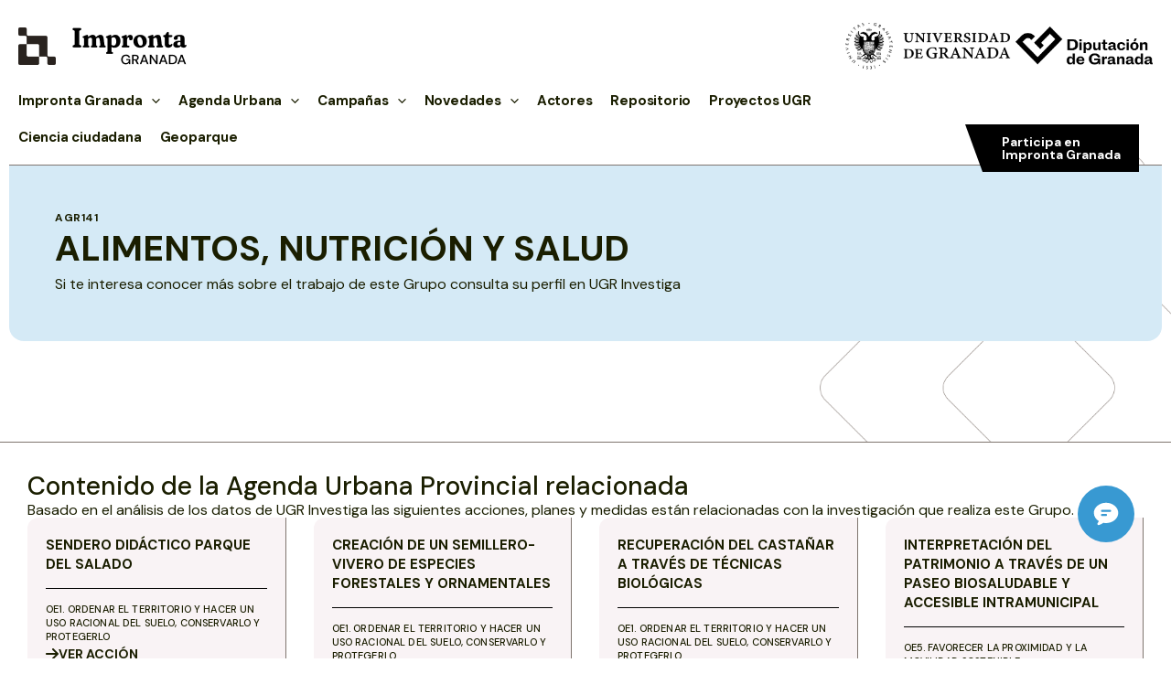

--- FILE ---
content_type: text/html; charset=UTF-8
request_url: https://improntagranada.es/grupo-investigacion/alimentos-nutricion-y-salud/
body_size: 50455
content:
<!DOCTYPE html>
<html lang="es">
<head>
<meta charset="UTF-8">
<meta name="viewport" content="width=device-width, initial-scale=1">
<link rel="profile" href="https://gmpg.org/xfn/11">

<meta name='robots' content='index, follow, max-image-preview:large, max-snippet:-1, max-video-preview:-1' />

	<!-- This site is optimized with the Yoast SEO plugin v26.8 - https://yoast.com/product/yoast-seo-wordpress/ -->
	<title>ALIMENTOS, NUTRICIÓN Y SALUD - Impronta Granada</title>
	<link rel="canonical" href="https://improntagranada.es/grupo-investigacion/alimentos-nutricion-y-salud/" />
	<meta property="og:locale" content="es_ES" />
	<meta property="og:type" content="article" />
	<meta property="og:title" content="ALIMENTOS, NUTRICIÓN Y SALUD - Impronta Granada" />
	<meta property="og:url" content="https://improntagranada.es/grupo-investigacion/alimentos-nutricion-y-salud/" />
	<meta property="og:site_name" content="Impronta Granada" />
	<meta property="article:modified_time" content="2023-05-19T12:38:54+00:00" />
	<meta name="twitter:card" content="summary_large_image" />
	<script type="application/ld+json" class="yoast-schema-graph">{"@context":"https://schema.org","@graph":[{"@type":"WebPage","@id":"https://improntagranada.es/grupo-investigacion/alimentos-nutricion-y-salud/","url":"https://improntagranada.es/grupo-investigacion/alimentos-nutricion-y-salud/","name":"ALIMENTOS, NUTRICIÓN Y SALUD - Impronta Granada","isPartOf":{"@id":"https://improntagranada.es/#website"},"datePublished":"2023-05-17T10:18:29+00:00","dateModified":"2023-05-19T12:38:54+00:00","breadcrumb":{"@id":"https://improntagranada.es/grupo-investigacion/alimentos-nutricion-y-salud/#breadcrumb"},"inLanguage":"es","potentialAction":[{"@type":"ReadAction","target":["https://improntagranada.es/grupo-investigacion/alimentos-nutricion-y-salud/"]}]},{"@type":"BreadcrumbList","@id":"https://improntagranada.es/grupo-investigacion/alimentos-nutricion-y-salud/#breadcrumb","itemListElement":[{"@type":"ListItem","position":1,"name":"Portada","item":"https://improntagranada.es/"},{"@type":"ListItem","position":2,"name":"Grupos Investigación","item":"https://improntagranada.es/grupo-investigacion/"},{"@type":"ListItem","position":3,"name":"ALIMENTOS, NUTRICIÓN Y SALUD"}]},{"@type":"WebSite","@id":"https://improntagranada.es/#website","url":"https://improntagranada.es/","name":"Impronta Granada","description":"Huella de la Universidad en el territorio provincial a traves de Diputacion Granada","publisher":{"@id":"https://improntagranada.es/#organization"},"potentialAction":[{"@type":"SearchAction","target":{"@type":"EntryPoint","urlTemplate":"https://improntagranada.es/?s={search_term_string}"},"query-input":{"@type":"PropertyValueSpecification","valueRequired":true,"valueName":"search_term_string"}}],"inLanguage":"es"},{"@type":"Organization","@id":"https://improntagranada.es/#organization","name":"Impronta Granada","url":"https://improntagranada.es/","logo":{"@type":"ImageObject","inLanguage":"es","@id":"https://improntagranada.es/#/schema/logo/image/","url":"https://improntagranada.es/wp-content/uploads/2025/10/logo_impronta_full.png","contentUrl":"https://improntagranada.es/wp-content/uploads/2025/10/logo_impronta_full.png","width":184,"height":41,"caption":"Impronta Granada"},"image":{"@id":"https://improntagranada.es/#/schema/logo/image/"}}]}</script>
	<!-- / Yoast SEO plugin. -->


<link rel='dns-prefetch' href='//unpkg.com' />
<link rel='dns-prefetch' href='//cdnjs.cloudflare.com' />
<link rel='dns-prefetch' href='//fonts.googleapis.com' />
<link rel="alternate" type="application/rss+xml" title="Impronta Granada &raquo; Feed" href="https://improntagranada.es/feed/" />
<link rel="alternate" type="application/rss+xml" title="Impronta Granada &raquo; Feed de los comentarios" href="https://improntagranada.es/comments/feed/" />
<link rel="alternate" type="application/rss+xml" title="Impronta Granada &raquo; Comentario ALIMENTOS, NUTRICIÓN Y SALUD del feed" href="https://improntagranada.es/grupo-investigacion/alimentos-nutricion-y-salud/feed/" />
<link rel="alternate" title="oEmbed (JSON)" type="application/json+oembed" href="https://improntagranada.es/wp-json/oembed/1.0/embed?url=https%3A%2F%2Fimprontagranada.es%2Fgrupo-investigacion%2Falimentos-nutricion-y-salud%2F" />
<link rel="alternate" title="oEmbed (XML)" type="text/xml+oembed" href="https://improntagranada.es/wp-json/oembed/1.0/embed?url=https%3A%2F%2Fimprontagranada.es%2Fgrupo-investigacion%2Falimentos-nutricion-y-salud%2F&#038;format=xml" />
<style id='wp-img-auto-sizes-contain-inline-css'>
img:is([sizes=auto i],[sizes^="auto," i]){contain-intrinsic-size:3000px 1500px}
/*# sourceURL=wp-img-auto-sizes-contain-inline-css */
</style>
<link rel='stylesheet' id='astra-theme-css-css' href='https://improntagranada.es/wp-content/themes/astra/assets/css/minified/main.min.css?ver=4.0.2' media='all' />
<style id='astra-theme-css-inline-css'>
:root{--ast-container-default-xlg-padding:3em;--ast-container-default-lg-padding:3em;--ast-container-default-slg-padding:2em;--ast-container-default-md-padding:3em;--ast-container-default-sm-padding:3em;--ast-container-default-xs-padding:2.4em;--ast-container-default-xxs-padding:1.8em;--ast-code-block-background:#EEEEEE;--ast-comment-inputs-background:#FAFAFA;}html{font-size:100%;}a{color:var(--ast-global-color-3);}a:hover,a:focus{color:#6b6b35;}body,button,input,select,textarea,.ast-button,.ast-custom-button{font-family:'DM Sans',sans-serif;font-weight:400;font-size:16px;font-size:1rem;line-height:1.5em;}blockquote{color:var(--ast-global-color-8);}h1,.entry-content h1,h2,.entry-content h2,h3,.entry-content h3,h4,.entry-content h4,h5,.entry-content h5,h6,.entry-content h6,.site-title,.site-title a{font-weight:600;}.site-title{font-size:35px;font-size:2.1875rem;display:none;}header .custom-logo-link img{max-width:184px;}.astra-logo-svg{width:184px;}.site-header .site-description{font-size:15px;font-size:0.9375rem;display:none;}.entry-title{font-size:30px;font-size:1.875rem;}h1,.entry-content h1{font-size:57px;font-size:3.5625rem;font-weight:700;line-height:1.4em;}h2,.entry-content h2{font-size:28px;font-size:1.75rem;font-weight:500;line-height:1.3em;}h3,.entry-content h3{font-size:24px;font-size:1.5rem;font-weight:500;line-height:1.3em;}h4,.entry-content h4{font-size:20px;font-size:1.25rem;line-height:1.2em;font-weight:700;}h5,.entry-content h5{font-size:18px;font-size:1.125rem;line-height:1.2em;font-weight:700;}h6,.entry-content h6{font-size:15px;font-size:0.9375rem;line-height:1.25em;font-weight:600;}::selection{background-color:var(--ast-global-color-0);color:#000000;}body,h1,.entry-title a,.entry-content h1,h2,.entry-content h2,h3,.entry-content h3,h4,.entry-content h4,h5,.entry-content h5,h6,.entry-content h6{color:var(--ast-global-color-8);}.tagcloud a:hover,.tagcloud a:focus,.tagcloud a.current-item{color:#000000;border-color:var(--ast-global-color-3);background-color:var(--ast-global-color-3);}input:focus,input[type="text"]:focus,input[type="email"]:focus,input[type="url"]:focus,input[type="password"]:focus,input[type="reset"]:focus,input[type="search"]:focus,textarea:focus{border-color:var(--ast-global-color-3);}input[type="radio"]:checked,input[type=reset],input[type="checkbox"]:checked,input[type="checkbox"]:hover:checked,input[type="checkbox"]:focus:checked,input[type=range]::-webkit-slider-thumb{border-color:var(--ast-global-color-3);background-color:var(--ast-global-color-3);box-shadow:none;}.site-footer a:hover + .post-count,.site-footer a:focus + .post-count{background:var(--ast-global-color-3);border-color:var(--ast-global-color-3);}.single .nav-links .nav-previous,.single .nav-links .nav-next{color:var(--ast-global-color-3);}.entry-meta,.entry-meta *{line-height:1.45;color:var(--ast-global-color-3);}.entry-meta a:hover,.entry-meta a:hover *,.entry-meta a:focus,.entry-meta a:focus *,.page-links > .page-link,.page-links .page-link:hover,.post-navigation a:hover{color:#6b6b35;}#cat option,.secondary .calendar_wrap thead a,.secondary .calendar_wrap thead a:visited{color:var(--ast-global-color-3);}.secondary .calendar_wrap #today,.ast-progress-val span{background:var(--ast-global-color-3);}.secondary a:hover + .post-count,.secondary a:focus + .post-count{background:var(--ast-global-color-3);border-color:var(--ast-global-color-3);}.calendar_wrap #today > a{color:#000000;}.page-links .page-link,.single .post-navigation a{color:var(--ast-global-color-3);}.ast-archive-title{color:var(--ast-global-color-8);}.widget-title{font-size:22px;font-size:1.375rem;color:var(--ast-global-color-8);}.ast-logo-title-inline .site-logo-img{padding-right:1em;}.site-logo-img img{ transition:all 0.2s linear;}.ast-page-builder-template .hentry {margin: 0;}.ast-page-builder-template .site-content > .ast-container {max-width: 100%;padding: 0;}.ast-page-builder-template .site-content #primary {padding: 0;margin: 0;}.ast-page-builder-template .no-results {text-align: center;margin: 4em auto;}.ast-page-builder-template .ast-pagination {padding: 2em;}.ast-page-builder-template .entry-header.ast-no-title.ast-no-thumbnail {margin-top: 0;}.ast-page-builder-template .entry-header.ast-header-without-markup {margin-top: 0;margin-bottom: 0;}.ast-page-builder-template .entry-header.ast-no-title.ast-no-meta {margin-bottom: 0;}.ast-page-builder-template.single .post-navigation {padding-bottom: 2em;}.ast-page-builder-template.single-post .site-content > .ast-container {max-width: 100%;}.ast-page-builder-template .entry-header {margin-top: 2em;margin-left: auto;margin-right: auto;}.ast-single-post.ast-page-builder-template .site-main > article,.woocommerce.ast-page-builder-template .site-main {padding-top: 2em;padding-left: 20px;padding-right: 20px;}.ast-page-builder-template .ast-archive-description {margin: 2em auto 0;padding-left: 20px;padding-right: 20px;}.ast-page-builder-template .ast-row {margin-left: 0;margin-right: 0;}.single.ast-page-builder-template .entry-header + .entry-content {margin-bottom: 2em;}@media(min-width: 921px) {.ast-page-builder-template.archive.ast-right-sidebar .ast-row article,.ast-page-builder-template.archive.ast-left-sidebar .ast-row article {padding-left: 0;padding-right: 0;}}@media (max-width:921px){#ast-desktop-header{display:none;}}@media (min-width:921px){#ast-mobile-header{display:none;}}.wp-block-buttons.aligncenter{justify-content:center;}@media (max-width:921px){.ast-theme-transparent-header #primary,.ast-theme-transparent-header #secondary{padding:0;}}@media (max-width:921px){.ast-plain-container.ast-no-sidebar #primary{padding:0;}}.ast-plain-container.ast-no-sidebar #primary{margin-top:0;margin-bottom:0;}@media (min-width:1200px){.ast-plain-container.ast-no-sidebar #primary{margin-top:60px;margin-bottom:60px;}}.wp-block-button.is-style-outline .wp-block-button__link{border-color:#bdbdbd;border-top-width:1px;border-right-width:1px;border-bottom-width:1px;border-left-width:1px;}.wp-block-button.is-style-outline > .wp-block-button__link:not(.has-text-color),.wp-block-button.wp-block-button__link.is-style-outline:not(.has-text-color){color:#bdbdbd;}.wp-block-button.is-style-outline .wp-block-button__link:hover,.wp-block-button.is-style-outline .wp-block-button__link:focus{color:var(--ast-global-color-3) !important;background-color:#6b6b35;border-color:#6b6b35;}.post-page-numbers.current .page-link,.ast-pagination .page-numbers.current{color:#000000;border-color:var(--ast-global-color-0);background-color:var(--ast-global-color-0);border-radius:2px;}.wp-block-button.is-style-outline .wp-block-button__link{border-top-width:1px;border-right-width:1px;border-bottom-width:1px;border-left-width:1px;}h1.widget-title{font-weight:700;}h2.widget-title{font-weight:500;}h3.widget-title{font-weight:500;}#page{display:flex;flex-direction:column;min-height:100vh;}.ast-404-layout-1 h1.page-title{color:var(--ast-global-color-2);}.single .post-navigation a{line-height:1em;height:inherit;}.error-404 .page-sub-title{font-size:1.5rem;font-weight:inherit;}.search .site-content .content-area .search-form{margin-bottom:0;}#page .site-content{flex-grow:1;}.widget{margin-bottom:3.5em;}#secondary li{line-height:1.5em;}#secondary .wp-block-group h2{margin-bottom:0.7em;}#secondary h2{font-size:1.7rem;}.ast-separate-container .ast-article-post,.ast-separate-container .ast-article-single,.ast-separate-container .ast-comment-list li.depth-1,.ast-separate-container .comment-respond{padding:3em;}.ast-separate-container .ast-comment-list li.depth-1,.hentry{margin-bottom:2em;}.ast-separate-container .ast-archive-description,.ast-separate-container .ast-author-box{background-color:var(--ast-global-color-5);border-bottom:1px solid var(--ast-border-color);}.ast-separate-container .comments-title{padding:2em 2em 0 2em;}.ast-page-builder-template .comment-form-textarea,.ast-comment-formwrap .ast-grid-common-col{padding:0;}.ast-comment-formwrap{padding:0 20px;display:inline-flex;column-gap:20px;}.archive.ast-page-builder-template .entry-header{margin-top:2em;}.ast-page-builder-template .ast-comment-formwrap{width:100%;}.entry-title{margin-bottom:0.5em;}.ast-archive-description p{font-size:inherit;font-weight:inherit;line-height:inherit;}@media (min-width:921px){.ast-left-sidebar.ast-page-builder-template #secondary,.archive.ast-right-sidebar.ast-page-builder-template .site-main{padding-left:20px;padding-right:20px;}}@media (max-width:544px){.ast-comment-formwrap.ast-row{column-gap:10px;display:inline-block;}#ast-commentform .ast-grid-common-col{position:relative;width:100%;}}@media (min-width:1201px){.ast-separate-container .ast-article-post,.ast-separate-container .ast-article-single,.ast-separate-container .ast-author-box,.ast-separate-container .ast-404-layout-1,.ast-separate-container .no-results{padding:3em;}}@media (max-width:921px){.ast-separate-container #primary,.ast-separate-container #secondary{padding:1.5em 0;}#primary,#secondary{padding:1.5em 0;margin:0;}.ast-left-sidebar #content > .ast-container{display:flex;flex-direction:column-reverse;width:100%;}}@media (min-width:922px){.ast-separate-container.ast-right-sidebar #primary,.ast-separate-container.ast-left-sidebar #primary{border:0;}.search-no-results.ast-separate-container #primary{margin-bottom:4em;}}.elementor-button-wrapper .elementor-button{border-style:solid;text-decoration:none;border-top-width:1px;border-right-width:1px;border-left-width:1px;border-bottom-width:1px;}body .elementor-button.elementor-size-sm,body .elementor-button.elementor-size-xs,body .elementor-button.elementor-size-md,body .elementor-button.elementor-size-lg,body .elementor-button.elementor-size-xl,body .elementor-button{border-radius:0px;padding-top:10px;padding-right:12px;padding-bottom:10px;padding-left:12px;}@media (max-width:921px){.elementor-button-wrapper .elementor-button.elementor-size-sm,.elementor-button-wrapper .elementor-button.elementor-size-xs,.elementor-button-wrapper .elementor-button.elementor-size-md,.elementor-button-wrapper .elementor-button.elementor-size-lg,.elementor-button-wrapper .elementor-button.elementor-size-xl,.elementor-button-wrapper .elementor-button{padding-top:14px;padding-right:28px;padding-bottom:14px;padding-left:28px;}}@media (max-width:544px){.elementor-button-wrapper .elementor-button.elementor-size-sm,.elementor-button-wrapper .elementor-button.elementor-size-xs,.elementor-button-wrapper .elementor-button.elementor-size-md,.elementor-button-wrapper .elementor-button.elementor-size-lg,.elementor-button-wrapper .elementor-button.elementor-size-xl,.elementor-button-wrapper .elementor-button{padding-top:12px;padding-right:24px;padding-bottom:12px;padding-left:24px;}}.elementor-button-wrapper .elementor-button{border-color:#bdbdbd;background-color:rgba(0,0,0,0);}.elementor-button-wrapper .elementor-button:hover,.elementor-button-wrapper .elementor-button:focus{color:var(--ast-global-color-3);background-color:#6b6b35;border-color:#6b6b35;}.wp-block-button .wp-block-button__link ,.elementor-button-wrapper .elementor-button,.elementor-button-wrapper .elementor-button:visited{color:var(--ast-global-color-8);}.elementor-button-wrapper .elementor-button{font-weight:700;font-size:14px;font-size:0.875rem;line-height:1em;text-transform:uppercase;}body .elementor-button.elementor-size-sm,body .elementor-button.elementor-size-xs,body .elementor-button.elementor-size-md,body .elementor-button.elementor-size-lg,body .elementor-button.elementor-size-xl,body .elementor-button{font-size:14px;font-size:0.875rem;}.wp-block-button .wp-block-button__link:hover,.wp-block-button .wp-block-button__link:focus{color:var(--ast-global-color-3);background-color:#6b6b35;border-color:#6b6b35;}.elementor-widget-heading h1.elementor-heading-title{line-height:1.4em;}.elementor-widget-heading h2.elementor-heading-title{line-height:1.3em;}.elementor-widget-heading h3.elementor-heading-title{line-height:1.3em;}.elementor-widget-heading h4.elementor-heading-title{line-height:1.2em;}.elementor-widget-heading h5.elementor-heading-title{line-height:1.2em;}.elementor-widget-heading h6.elementor-heading-title{line-height:1.25em;}.wp-block-button .wp-block-button__link,.wp-block-search .wp-block-search__button,body .wp-block-file .wp-block-file__button{border-style:solid;border-top-width:1px;border-right-width:1px;border-left-width:1px;border-bottom-width:1px;border-color:#bdbdbd;background-color:rgba(0,0,0,0);color:var(--ast-global-color-8);font-family:inherit;font-weight:700;line-height:1em;text-transform:uppercase;font-size:14px;font-size:0.875rem;border-radius:0px;padding-top:10px;padding-right:12px;padding-bottom:10px;padding-left:12px;}@media (max-width:921px){.wp-block-button .wp-block-button__link,.wp-block-search .wp-block-search__button,body .wp-block-file .wp-block-file__button{padding-top:14px;padding-right:28px;padding-bottom:14px;padding-left:28px;}}@media (max-width:544px){.wp-block-button .wp-block-button__link,.wp-block-search .wp-block-search__button,body .wp-block-file .wp-block-file__button{padding-top:12px;padding-right:24px;padding-bottom:12px;padding-left:24px;}}.menu-toggle,button,.ast-button,.ast-custom-button,.button,input#submit,input[type="button"],input[type="submit"],input[type="reset"],form[CLASS*="wp-block-search__"].wp-block-search .wp-block-search__inside-wrapper .wp-block-search__button,body .wp-block-file .wp-block-file__button,.search .search-submit{border-style:solid;border-top-width:1px;border-right-width:1px;border-left-width:1px;border-bottom-width:1px;color:var(--ast-global-color-8);border-color:#bdbdbd;background-color:rgba(0,0,0,0);border-radius:0px;padding-top:10px;padding-right:12px;padding-bottom:10px;padding-left:12px;font-family:inherit;font-weight:700;font-size:14px;font-size:0.875rem;line-height:1em;text-transform:uppercase;}button:focus,.menu-toggle:hover,button:hover,.ast-button:hover,.ast-custom-button:hover .button:hover,.ast-custom-button:hover ,input[type=reset]:hover,input[type=reset]:focus,input#submit:hover,input#submit:focus,input[type="button"]:hover,input[type="button"]:focus,input[type="submit"]:hover,input[type="submit"]:focus,form[CLASS*="wp-block-search__"].wp-block-search .wp-block-search__inside-wrapper .wp-block-search__button:hover,form[CLASS*="wp-block-search__"].wp-block-search .wp-block-search__inside-wrapper .wp-block-search__button:focus,body .wp-block-file .wp-block-file__button:hover,body .wp-block-file .wp-block-file__button:focus{color:var(--ast-global-color-3);background-color:#6b6b35;border-color:#6b6b35;}form[CLASS*="wp-block-search__"].wp-block-search .wp-block-search__inside-wrapper .wp-block-search__button.has-icon{padding-top:calc(10px - 3px);padding-right:calc(12px - 3px);padding-bottom:calc(10px - 3px);padding-left:calc(12px - 3px);}@media (min-width:544px){.ast-container{max-width:100%;}}@media (max-width:544px){.ast-separate-container .ast-article-post,.ast-separate-container .ast-article-single,.ast-separate-container .comments-title,.ast-separate-container .ast-archive-description{padding:1.5em 1em;}.ast-separate-container #content .ast-container{padding-left:0.54em;padding-right:0.54em;}.ast-separate-container .ast-comment-list li.depth-1{padding:1.5em 1em;margin-bottom:1.5em;}.ast-separate-container .ast-comment-list .bypostauthor{padding:.5em;}.ast-search-menu-icon.ast-dropdown-active .search-field{width:170px;}.menu-toggle,button,.ast-button,.button,input#submit,input[type="button"],input[type="submit"],input[type="reset"]{padding-top:12px;padding-right:24px;padding-bottom:12px;padding-left:24px;}}@media (max-width:921px){.menu-toggle,button,.ast-button,.button,input#submit,input[type="button"],input[type="submit"],input[type="reset"]{padding-top:14px;padding-right:28px;padding-bottom:14px;padding-left:28px;}.ast-mobile-header-stack .main-header-bar .ast-search-menu-icon{display:inline-block;}.ast-header-break-point.ast-header-custom-item-outside .ast-mobile-header-stack .main-header-bar .ast-search-icon{margin:0;}.ast-comment-avatar-wrap img{max-width:2.5em;}.ast-separate-container .ast-comment-list li.depth-1{padding:1.5em 2.14em;}.ast-separate-container .comment-respond{padding:2em 2.14em;}.ast-comment-meta{padding:0 1.8888em 1.3333em;}}.ast-separate-container{background-color:var(--ast-global-color-4);;background-image:none;;}@media (max-width:921px){.site-title{display:none;}.site-header .site-description{display:none;}.entry-title{font-size:30px;}h1,.entry-content h1{font-size:30px;}h2,.entry-content h2{font-size:25px;}h3,.entry-content h3{font-size:20px;}.astra-logo-svg{width:47px;}header .custom-logo-link img,.ast-header-break-point .site-logo-img .custom-mobile-logo-link img{max-width:47px;}}@media (max-width:544px){.site-title{display:none;}.site-header .site-description{display:none;}.entry-title{font-size:30px;}h1,.entry-content h1{font-size:30px;}h2,.entry-content h2{font-size:25px;}h3,.entry-content h3{font-size:20px;}header .custom-logo-link img,.ast-header-break-point .site-branding img,.ast-header-break-point .custom-logo-link img{max-width:34px;}.astra-logo-svg{width:34px;}.ast-header-break-point .site-logo-img .custom-mobile-logo-link img{max-width:34px;}}@media (max-width:921px){html{font-size:91.2%;}}@media (max-width:544px){html{font-size:91.2%;}}@media (min-width:922px){.ast-container{max-width:1430px;}}@media (min-width:922px){.site-content .ast-container{display:flex;}}@media (max-width:921px){.site-content .ast-container{flex-direction:column;}}@media (min-width:922px){.main-header-menu .sub-menu .menu-item.ast-left-align-sub-menu:hover > .sub-menu,.main-header-menu .sub-menu .menu-item.ast-left-align-sub-menu.focus > .sub-menu{margin-left:-0px;}}blockquote,cite {font-style: initial;}.wp-block-file {display: flex;align-items: center;flex-wrap: wrap;justify-content: space-between;}.wp-block-pullquote {border: none;}.wp-block-pullquote blockquote::before {content: "\201D";font-family: "Helvetica",sans-serif;display: flex;transform: rotate( 180deg );font-size: 6rem;font-style: normal;line-height: 1;font-weight: bold;align-items: center;justify-content: center;}.has-text-align-right > blockquote::before {justify-content: flex-start;}.has-text-align-left > blockquote::before {justify-content: flex-end;}figure.wp-block-pullquote.is-style-solid-color blockquote {max-width: 100%;text-align: inherit;}html body {--wp--custom--ast-default-block-top-padding: 3em;--wp--custom--ast-default-block-right-padding: 3em;--wp--custom--ast-default-block-bottom-padding: 3em;--wp--custom--ast-default-block-left-padding: 3em;--wp--custom--ast-container-width: 1390px;--wp--custom--ast-content-width-size: 1390px;--wp--custom--ast-wide-width-size: calc(1390px + var(--wp--custom--ast-default-block-left-padding) + var(--wp--custom--ast-default-block-right-padding));}.ast-narrow-container {--wp--custom--ast-content-width-size: 750px;--wp--custom--ast-wide-width-size: 750px;}@media(max-width: 921px) {html body {--wp--custom--ast-default-block-top-padding: 3em;--wp--custom--ast-default-block-right-padding: 2em;--wp--custom--ast-default-block-bottom-padding: 3em;--wp--custom--ast-default-block-left-padding: 2em;}}@media(max-width: 544px) {html body {--wp--custom--ast-default-block-top-padding: 3em;--wp--custom--ast-default-block-right-padding: 1.5em;--wp--custom--ast-default-block-bottom-padding: 3em;--wp--custom--ast-default-block-left-padding: 1.5em;}}.entry-content > .wp-block-group,.entry-content > .wp-block-cover,.entry-content > .wp-block-columns {padding-top: var(--wp--custom--ast-default-block-top-padding);padding-right: var(--wp--custom--ast-default-block-right-padding);padding-bottom: var(--wp--custom--ast-default-block-bottom-padding);padding-left: var(--wp--custom--ast-default-block-left-padding);}.ast-plain-container.ast-no-sidebar .entry-content > .alignfull,.ast-page-builder-template .ast-no-sidebar .entry-content > .alignfull {margin-left: calc( -50vw + 50%);margin-right: calc( -50vw + 50%);max-width: 100vw;width: 100vw;}.ast-plain-container.ast-no-sidebar .entry-content .alignfull .alignfull,.ast-page-builder-template.ast-no-sidebar .entry-content .alignfull .alignfull,.ast-plain-container.ast-no-sidebar .entry-content .alignfull .alignwide,.ast-page-builder-template.ast-no-sidebar .entry-content .alignfull .alignwide,.ast-plain-container.ast-no-sidebar .entry-content .alignwide .alignfull,.ast-page-builder-template.ast-no-sidebar .entry-content .alignwide .alignfull,.ast-plain-container.ast-no-sidebar .entry-content .alignwide .alignwide,.ast-page-builder-template.ast-no-sidebar .entry-content .alignwide .alignwide,.ast-plain-container.ast-no-sidebar .entry-content .wp-block-column .alignfull,.ast-page-builder-template.ast-no-sidebar .entry-content .wp-block-column .alignfull,.ast-plain-container.ast-no-sidebar .entry-content .wp-block-column .alignwide,.ast-page-builder-template.ast-no-sidebar .entry-content .wp-block-column .alignwide {margin-left: auto;margin-right: auto;width: 100%;}[ast-blocks-layout] .wp-block-separator:not(.is-style-dots) {height: 0;}[ast-blocks-layout] .wp-block-separator {margin: 20px auto;}[ast-blocks-layout] .wp-block-separator:not(.is-style-wide):not(.is-style-dots) {max-width: 100px;}[ast-blocks-layout] .wp-block-separator.has-background {padding: 0;}.entry-content[ast-blocks-layout] > * {max-width: var(--wp--custom--ast-content-width-size);margin-left: auto;margin-right: auto;}.entry-content[ast-blocks-layout] > .alignwide {max-width: var(--wp--custom--ast-wide-width-size);}.entry-content[ast-blocks-layout] .alignfull {max-width: none;}.entry-content .wp-block-columns {margin-bottom: 0;}blockquote {margin: 1.5em;border: none;}.wp-block-quote:not(.has-text-align-right):not(.has-text-align-center) {border-left: 5px solid rgba(0,0,0,0.05);}.has-text-align-right > blockquote,blockquote.has-text-align-right {border-right: 5px solid rgba(0,0,0,0.05);}.has-text-align-left > blockquote,blockquote.has-text-align-left {border-left: 5px solid rgba(0,0,0,0.05);}.wp-block-site-tagline,.wp-block-latest-posts .read-more {margin-top: 15px;}.wp-block-loginout p label {display: block;}.wp-block-loginout p:not(.login-remember):not(.login-submit) input {width: 100%;}.wp-block-loginout input:focus {border-color: transparent;}.wp-block-loginout input:focus {outline: thin dotted;}.entry-content .wp-block-media-text .wp-block-media-text__content {padding: 0 0 0 8%;}.entry-content .wp-block-media-text.has-media-on-the-right .wp-block-media-text__content {padding: 0 8% 0 0;}.entry-content .wp-block-media-text.has-background .wp-block-media-text__content {padding: 8%;}.entry-content .wp-block-cover:not([class*="background-color"]) .wp-block-cover__inner-container,.entry-content .wp-block-cover:not([class*="background-color"]) .wp-block-cover-image-text,.entry-content .wp-block-cover:not([class*="background-color"]) .wp-block-cover-text,.entry-content .wp-block-cover-image:not([class*="background-color"]) .wp-block-cover__inner-container,.entry-content .wp-block-cover-image:not([class*="background-color"]) .wp-block-cover-image-text,.entry-content .wp-block-cover-image:not([class*="background-color"]) .wp-block-cover-text {color: var(--ast-global-color-5);}.wp-block-loginout .login-remember input {width: 1.1rem;height: 1.1rem;margin: 0 5px 4px 0;vertical-align: middle;}.wp-block-latest-posts > li > *:first-child,.wp-block-latest-posts:not(.is-grid) > li:first-child {margin-top: 0;}.wp-block-search__inside-wrapper .wp-block-search__input {padding: 0 10px;color: var(--ast-global-color-3);background: var(--ast-global-color-5);border-color: var(--ast-border-color);}.wp-block-latest-posts .read-more {margin-bottom: 1.5em;}.wp-block-search__no-button .wp-block-search__inside-wrapper .wp-block-search__input {padding-top: 5px;padding-bottom: 5px;}.wp-block-latest-posts .wp-block-latest-posts__post-date,.wp-block-latest-posts .wp-block-latest-posts__post-author {font-size: 1rem;}.wp-block-latest-posts > li > *,.wp-block-latest-posts:not(.is-grid) > li {margin-top: 12px;margin-bottom: 12px;}.ast-page-builder-template .entry-content[ast-blocks-layout] > *,.ast-page-builder-template .entry-content[ast-blocks-layout] > .alignfull > * {max-width: none;}.ast-page-builder-template .entry-content[ast-blocks-layout] > .alignwide > * {max-width: var(--wp--custom--ast-wide-width-size);}.ast-page-builder-template .entry-content[ast-blocks-layout] > .inherit-container-width > *,.ast-page-builder-template .entry-content[ast-blocks-layout] > * > *,.entry-content[ast-blocks-layout] > .wp-block-cover .wp-block-cover__inner-container {max-width: var(--wp--custom--ast-content-width-size);margin-left: auto;margin-right: auto;}.entry-content[ast-blocks-layout] .wp-block-cover:not(.alignleft):not(.alignright) {width: auto;}@media(max-width: 1200px) {.ast-separate-container .entry-content > .alignfull,.ast-separate-container .entry-content[ast-blocks-layout] > .alignwide,.ast-plain-container .entry-content[ast-blocks-layout] > .alignwide,.ast-plain-container .entry-content .alignfull {margin-left: calc(-1 * min(var(--ast-container-default-xlg-padding),20px)) ;margin-right: calc(-1 * min(var(--ast-container-default-xlg-padding),20px));}}@media(min-width: 1201px) {.ast-separate-container .entry-content > .alignfull {margin-left: calc(-1 * var(--ast-container-default-xlg-padding) );margin-right: calc(-1 * var(--ast-container-default-xlg-padding) );}.ast-separate-container .entry-content[ast-blocks-layout] > .alignwide,.ast-plain-container .entry-content[ast-blocks-layout] > .alignwide {margin-left: calc(-1 * var(--wp--custom--ast-default-block-left-padding) );margin-right: calc(-1 * var(--wp--custom--ast-default-block-right-padding) );}}@media(min-width: 921px) {.ast-separate-container .entry-content .wp-block-group.alignwide:not(.inherit-container-width) > :where(:not(.alignleft):not(.alignright)),.ast-plain-container .entry-content .wp-block-group.alignwide:not(.inherit-container-width) > :where(:not(.alignleft):not(.alignright)) {max-width: calc( var(--wp--custom--ast-content-width-size) + 80px );}.ast-plain-container.ast-right-sidebar .entry-content[ast-blocks-layout] .alignfull,.ast-plain-container.ast-left-sidebar .entry-content[ast-blocks-layout] .alignfull {margin-left: -60px;margin-right: -60px;}}@media(min-width: 544px) {.entry-content > .alignleft {margin-right: 20px;}.entry-content > .alignright {margin-left: 20px;}}@media (max-width:544px){.wp-block-columns .wp-block-column:not(:last-child){margin-bottom:20px;}.wp-block-latest-posts{margin:0;}}@media( max-width: 600px ) {.entry-content .wp-block-media-text .wp-block-media-text__content,.entry-content .wp-block-media-text.has-media-on-the-right .wp-block-media-text__content {padding: 8% 0 0;}.entry-content .wp-block-media-text.has-background .wp-block-media-text__content {padding: 8%;}}.ast-narrow-container .site-content .wp-block-uagb-image--align-full .wp-block-uagb-image__figure {max-width: 100%;margin-left: auto;margin-right: auto;}:root .has-ast-global-color-0-color{color:var(--ast-global-color-0);}:root .has-ast-global-color-0-background-color{background-color:var(--ast-global-color-0);}:root .wp-block-button .has-ast-global-color-0-color{color:var(--ast-global-color-0);}:root .wp-block-button .has-ast-global-color-0-background-color{background-color:var(--ast-global-color-0);}:root .has-ast-global-color-1-color{color:var(--ast-global-color-1);}:root .has-ast-global-color-1-background-color{background-color:var(--ast-global-color-1);}:root .wp-block-button .has-ast-global-color-1-color{color:var(--ast-global-color-1);}:root .wp-block-button .has-ast-global-color-1-background-color{background-color:var(--ast-global-color-1);}:root .has-ast-global-color-2-color{color:var(--ast-global-color-2);}:root .has-ast-global-color-2-background-color{background-color:var(--ast-global-color-2);}:root .wp-block-button .has-ast-global-color-2-color{color:var(--ast-global-color-2);}:root .wp-block-button .has-ast-global-color-2-background-color{background-color:var(--ast-global-color-2);}:root .has-ast-global-color-3-color{color:var(--ast-global-color-3);}:root .has-ast-global-color-3-background-color{background-color:var(--ast-global-color-3);}:root .wp-block-button .has-ast-global-color-3-color{color:var(--ast-global-color-3);}:root .wp-block-button .has-ast-global-color-3-background-color{background-color:var(--ast-global-color-3);}:root .has-ast-global-color-4-color{color:var(--ast-global-color-4);}:root .has-ast-global-color-4-background-color{background-color:var(--ast-global-color-4);}:root .wp-block-button .has-ast-global-color-4-color{color:var(--ast-global-color-4);}:root .wp-block-button .has-ast-global-color-4-background-color{background-color:var(--ast-global-color-4);}:root .has-ast-global-color-5-color{color:var(--ast-global-color-5);}:root .has-ast-global-color-5-background-color{background-color:var(--ast-global-color-5);}:root .wp-block-button .has-ast-global-color-5-color{color:var(--ast-global-color-5);}:root .wp-block-button .has-ast-global-color-5-background-color{background-color:var(--ast-global-color-5);}:root .has-ast-global-color-6-color{color:var(--ast-global-color-6);}:root .has-ast-global-color-6-background-color{background-color:var(--ast-global-color-6);}:root .wp-block-button .has-ast-global-color-6-color{color:var(--ast-global-color-6);}:root .wp-block-button .has-ast-global-color-6-background-color{background-color:var(--ast-global-color-6);}:root .has-ast-global-color-7-color{color:var(--ast-global-color-7);}:root .has-ast-global-color-7-background-color{background-color:var(--ast-global-color-7);}:root .wp-block-button .has-ast-global-color-7-color{color:var(--ast-global-color-7);}:root .wp-block-button .has-ast-global-color-7-background-color{background-color:var(--ast-global-color-7);}:root .has-ast-global-color-8-color{color:var(--ast-global-color-8);}:root .has-ast-global-color-8-background-color{background-color:var(--ast-global-color-8);}:root .wp-block-button .has-ast-global-color-8-color{color:var(--ast-global-color-8);}:root .wp-block-button .has-ast-global-color-8-background-color{background-color:var(--ast-global-color-8);}:root{--ast-global-color-0:#e2e7b0;--ast-global-color-1:#ffdcc1;--ast-global-color-2:#f1f3d8;--ast-global-color-3:#909052;--ast-global-color-4:#ede0d8;--ast-global-color-5:#f9f3f5;--ast-global-color-6:#faeee8;--ast-global-color-7:#352f2b;--ast-global-color-8:#1a1e00;}:root {--ast-border-color : var(--ast-global-color-6);}.ast-single-entry-banner {-js-display: flex;display: flex;flex-direction: column;justify-content: center;text-align: center;position: relative;background: #eeeeee;}.ast-single-entry-banner[data-banner-layout="layout-1"] {max-width: 1390px;background: inherit;padding: 20px 0;}.ast-single-entry-banner[data-banner-width-type="custom"] {margin: 0 auto;width: 100%;}.ast-single-entry-banner + .site-content .entry-header {margin-bottom: 0;}header.entry-header > *:not(:last-child){margin-bottom:10px;}.ast-archive-entry-banner {-js-display: flex;display: flex;flex-direction: column;justify-content: center;text-align: center;position: relative;background: #eeeeee;}.ast-archive-entry-banner[data-banner-width-type="custom"] {margin: 0 auto;width: 100%;}.ast-archive-entry-banner[data-banner-layout="layout-1"] {background: inherit;padding: 20px 0;text-align: left;}body.archive .ast-archive-description{max-width:1390px;width:100%;text-align:left;padding-top:3em;padding-right:3em;padding-bottom:3em;padding-left:3em;}body.archive .ast-archive-description > *:not(:last-child){margin-bottom:10px;}@media (max-width:921px){body.archive .ast-archive-description{text-align:left;}}@media (max-width:544px){body.archive .ast-archive-description{text-align:left;}}.ast-breadcrumbs .trail-browse,.ast-breadcrumbs .trail-items,.ast-breadcrumbs .trail-items li{display:inline-block;margin:0;padding:0;border:none;background:inherit;text-indent:0;}.ast-breadcrumbs .trail-browse{font-size:inherit;font-style:inherit;font-weight:inherit;color:inherit;}.ast-breadcrumbs .trail-items{list-style:none;}.trail-items li::after{padding:0 0.3em;content:"\00bb";}.trail-items li:last-of-type::after{display:none;}h1,.entry-content h1,h2,.entry-content h2,h3,.entry-content h3,h4,.entry-content h4,h5,.entry-content h5,h6,.entry-content h6{color:var(--ast-global-color-8);}.entry-title a{color:var(--ast-global-color-8);}@media (max-width:921px){.ast-builder-grid-row-container.ast-builder-grid-row-tablet-3-firstrow .ast-builder-grid-row > *:first-child,.ast-builder-grid-row-container.ast-builder-grid-row-tablet-3-lastrow .ast-builder-grid-row > *:last-child{grid-column:1 / -1;}}@media (max-width:544px){.ast-builder-grid-row-container.ast-builder-grid-row-mobile-3-firstrow .ast-builder-grid-row > *:first-child,.ast-builder-grid-row-container.ast-builder-grid-row-mobile-3-lastrow .ast-builder-grid-row > *:last-child{grid-column:1 / -1;}}.ast-header-break-point .ast-has-mobile-header-logo .custom-logo-link {display: none;}.ast-header-break-point .ast-has-mobile-header-logo .custom-mobile-logo-link {display: inline-block;}.ast-header-break-point.ast-mobile-inherit-site-logo .ast-has-mobile-header-logo .custom-logo-link,.ast-header-break-point.ast-mobile-inherit-site-logo .ast-has-mobile-header-logo .astra-logo-svg {display: block;}.ast-builder-layout-element[data-section="title_tagline"]{display:flex;}@media (max-width:921px){.ast-header-break-point .ast-builder-layout-element[data-section="title_tagline"]{display:flex;}}@media (max-width:544px){.ast-header-break-point .ast-builder-layout-element[data-section="title_tagline"]{display:flex;}}[data-section*="section-hb-button-"] .menu-link{display:none;}.ast-header-button-1[data-section*="section-hb-button-"] .ast-builder-button-wrap .ast-custom-button{font-weight:600;text-transform:none;}.ast-header-button-1 .ast-custom-button:hover{color:var(--ast-global-color-5);background:var(--ast-global-color-8);}@media (max-width:544px){.ast-header-button-1[data-section*="section-hb-button-"] .ast-builder-button-wrap .ast-custom-button{font-size:16px;font-size:1rem;}.ast-header-button-1 .ast-custom-button{font-size:16px;font-size:1rem;color:var(--ast-global-color-8);background:rgba(0,0,0,0);border-color:rgba(0,0,0,0);}.ast-header-button-1 ..ast-custom-button:hover{color:var(--ast-global-color-8);background:rgba(0,0,0,0);border-color:rgba(0,0,0,0);}}.ast-header-button-1[data-section*="section-hb-button-"] .ast-builder-button-wrap .ast-custom-button{margin-top:6px;margin-bottom:-120px;margin-left:0px;margin-right:15px;}@media (max-width:544px){.ast-header-button-1[data-section*="section-hb-button-"] .ast-builder-button-wrap .ast-custom-button{margin-bottom:0px;margin-right:0px;}}.ast-header-button-1[data-section="section-hb-button-1"]{display:flex;}@media (max-width:921px){.ast-header-break-point .ast-header-button-1[data-section="section-hb-button-1"]{display:flex;}}@media (max-width:544px){.ast-header-break-point .ast-header-button-1[data-section="section-hb-button-1"]{display:flex;}}.ast-builder-menu-1{font-family:inherit;font-weight:600;}.ast-builder-menu-1 .menu-item > .menu-link{font-size:15px;font-size:0.9375rem;color:var(--ast-global-color-8);padding-top:5px;padding-bottom:5px;padding-left:0px;padding-right:20px;letter-spacing:-0.2px;}.ast-builder-menu-1 .menu-item > .ast-menu-toggle{color:var(--ast-global-color-8);}.ast-builder-menu-1 .menu-item:hover > .menu-link,.ast-builder-menu-1 .inline-on-mobile .menu-item:hover > .ast-menu-toggle{color:var(--ast-global-color-3);}.ast-builder-menu-1 .menu-item:hover > .ast-menu-toggle{color:var(--ast-global-color-3);}.ast-builder-menu-1 .menu-item.current-menu-item > .menu-link,.ast-builder-menu-1 .inline-on-mobile .menu-item.current-menu-item > .ast-menu-toggle,.ast-builder-menu-1 .current-menu-ancestor > .menu-link{color:var(--ast-global-color-3);}.ast-builder-menu-1 .menu-item.current-menu-item > .ast-menu-toggle{color:var(--ast-global-color-3);}.ast-builder-menu-1 .sub-menu,.ast-builder-menu-1 .inline-on-mobile .sub-menu{border-top-width:2px;border-bottom-width:0px;border-right-width:0px;border-left-width:0px;border-color:var(--ast-global-color-0);border-style:solid;border-radius:0px;}.ast-builder-menu-1 .main-header-menu > .menu-item > .sub-menu,.ast-builder-menu-1 .main-header-menu > .menu-item > .astra-full-megamenu-wrapper{margin-top:10px;}.ast-desktop .ast-builder-menu-1 .main-header-menu > .menu-item > .sub-menu:before,.ast-desktop .ast-builder-menu-1 .main-header-menu > .menu-item > .astra-full-megamenu-wrapper:before{height:calc( 10px + 5px );}.ast-builder-menu-1 .menu-item.menu-item-has-children > .ast-menu-toggle{top:5px;right:calc( 20px - 0.907em );}.ast-desktop .ast-builder-menu-1 .menu-item .sub-menu .menu-link{border-style:none;}@media (max-width:921px){.ast-header-break-point .ast-builder-menu-1 .menu-item.menu-item-has-children > .ast-menu-toggle{top:0;}.ast-builder-menu-1 .menu-item-has-children > .menu-link:after{content:unset;}.ast-builder-menu-1 .main-header-menu > .menu-item > .sub-menu,.ast-builder-menu-1 .main-header-menu > .menu-item > .astra-full-megamenu-wrapper{margin-top:0;}}@media (max-width:544px){.ast-header-break-point .ast-builder-menu-1 .menu-item.menu-item-has-children > .ast-menu-toggle{top:0;}.ast-builder-menu-1 .main-header-menu > .menu-item > .sub-menu,.ast-builder-menu-1 .main-header-menu > .menu-item > .astra-full-megamenu-wrapper{margin-top:0;}}.ast-builder-menu-1{display:flex;}@media (max-width:921px){.ast-header-break-point .ast-builder-menu-1{display:flex;}}@media (max-width:544px){.ast-header-break-point .ast-builder-menu-1{display:flex;}}.ast-builder-menu-2{font-family:inherit;font-weight:600;}.ast-builder-menu-2 .menu-item > .menu-link{font-size:14px;font-size:0.875rem;color:var(--ast-global-color-8);padding-top:10px;padding-bottom:10px;padding-left:10px;padding-right:10px;}.ast-builder-menu-2 .menu-item > .ast-menu-toggle{color:var(--ast-global-color-8);}.ast-builder-menu-2 .menu-item:hover > .menu-link,.ast-builder-menu-2 .inline-on-mobile .menu-item:hover > .ast-menu-toggle{color:var(--ast-global-color-3);}.ast-builder-menu-2 .menu-item:hover > .ast-menu-toggle{color:var(--ast-global-color-3);}.ast-builder-menu-2 .sub-menu,.ast-builder-menu-2 .inline-on-mobile .sub-menu{border-top-width:2px;border-bottom-width:0px;border-right-width:0px;border-left-width:0px;border-color:var(--ast-global-color-0);border-style:solid;border-radius:0px;}.ast-builder-menu-2 .main-header-menu > .menu-item > .sub-menu,.ast-builder-menu-2 .main-header-menu > .menu-item > .astra-full-megamenu-wrapper{margin-top:10px;}.ast-desktop .ast-builder-menu-2 .main-header-menu > .menu-item > .sub-menu:before,.ast-desktop .ast-builder-menu-2 .main-header-menu > .menu-item > .astra-full-megamenu-wrapper:before{height:calc( 10px + 5px );}.ast-builder-menu-2 .menu-item.menu-item-has-children > .ast-menu-toggle{top:10px;right:calc( 10px - 0.907em );}.ast-desktop .ast-builder-menu-2 .menu-item .sub-menu .menu-link{border-style:none;}@media (max-width:921px){.ast-header-break-point .ast-builder-menu-2 .menu-item.menu-item-has-children > .ast-menu-toggle{top:0;}.ast-builder-menu-2 .menu-item-has-children > .menu-link:after{content:unset;}.ast-builder-menu-2 .main-header-menu > .menu-item > .sub-menu,.ast-builder-menu-2 .main-header-menu > .menu-item > .astra-full-megamenu-wrapper{margin-top:0;}}@media (max-width:544px){.ast-header-break-point .ast-builder-menu-2 .menu-item.menu-item-has-children > .ast-menu-toggle{top:0;}.ast-builder-menu-2 .main-header-menu > .menu-item > .sub-menu,.ast-builder-menu-2 .main-header-menu > .menu-item > .astra-full-megamenu-wrapper{margin-top:0;}}.ast-builder-menu-2{display:flex;}@media (max-width:921px){.ast-header-break-point .ast-builder-menu-2{display:flex;}}@media (max-width:544px){.ast-header-break-point .ast-builder-menu-2{display:flex;}}.ast-builder-html-element img.alignnone{display:inline-block;}.ast-builder-html-element p:first-child{margin-top:0;}.ast-builder-html-element p:last-child{margin-bottom:0;}.ast-header-break-point .main-header-bar .ast-builder-html-element{line-height:1.85714285714286;}.ast-header-html-1 .ast-builder-html-element{font-size:15px;font-size:0.9375rem;}.ast-header-html-1{margin-top:20px;margin-bottom:20px;margin-left:0px;margin-right:0px;}@media (max-width:544px){.ast-header-html-1{margin-top:20px;margin-bottom:20px;margin-left:20px;margin-right:20px;}}.ast-header-html-1{font-size:15px;font-size:0.9375rem;}.ast-header-html-1{display:flex;}@media (max-width:921px){.ast-header-break-point .ast-header-html-1{display:flex;}}@media (max-width:544px){.ast-header-break-point .ast-header-html-1{display:flex;}}.ast-header-html-2 .ast-builder-html-element{font-size:15px;font-size:0.9375rem;}.ast-header-html-2{font-size:15px;font-size:0.9375rem;}.ast-header-html-2{display:flex;}@media (max-width:921px){.ast-header-break-point .ast-header-html-2{display:flex;}}@media (max-width:544px){.ast-header-break-point .ast-header-html-2{display:flex;}}.header-widget-area[data-section="sidebar-widgets-header-widget-1"]{margin-top:0px;margin-bottom:-60px;margin-left:0px;margin-right:0px;}@media (max-width:921px){.header-widget-area[data-section="sidebar-widgets-header-widget-1"]{margin-top:0px;margin-bottom:0px;margin-left:0px;margin-right:0px;}}@media (max-width:544px){.header-widget-area[data-section="sidebar-widgets-header-widget-1"]{margin-top:0px;margin-bottom:-20px;margin-left:0px;margin-right:0px;}}.header-widget-area[data-section="sidebar-widgets-header-widget-1"]{display:block;}@media (max-width:921px){.ast-header-break-point .header-widget-area[data-section="sidebar-widgets-header-widget-1"]{display:block;}}@media (max-width:544px){.ast-header-break-point .header-widget-area[data-section="sidebar-widgets-header-widget-1"]{display:block;}}.site-below-footer-wrap{padding-top:20px;padding-bottom:20px;}.site-below-footer-wrap[data-section="section-below-footer-builder"]{background-color:#eeeeee;;min-height:80px;}.site-below-footer-wrap[data-section="section-below-footer-builder"] .ast-builder-grid-row{max-width:1390px;margin-left:auto;margin-right:auto;}.site-below-footer-wrap[data-section="section-below-footer-builder"] .ast-builder-grid-row,.site-below-footer-wrap[data-section="section-below-footer-builder"] .site-footer-section{align-items:flex-start;}.site-below-footer-wrap[data-section="section-below-footer-builder"].ast-footer-row-inline .site-footer-section{display:flex;margin-bottom:0;}.ast-builder-grid-row-full .ast-builder-grid-row{grid-template-columns:1fr;}@media (max-width:921px){.site-below-footer-wrap[data-section="section-below-footer-builder"].ast-footer-row-tablet-inline .site-footer-section{display:flex;margin-bottom:0;}.site-below-footer-wrap[data-section="section-below-footer-builder"].ast-footer-row-tablet-stack .site-footer-section{display:block;margin-bottom:10px;}.ast-builder-grid-row-container.ast-builder-grid-row-tablet-full .ast-builder-grid-row{grid-template-columns:1fr;}}@media (max-width:544px){.site-below-footer-wrap[data-section="section-below-footer-builder"].ast-footer-row-mobile-inline .site-footer-section{display:flex;margin-bottom:0;}.site-below-footer-wrap[data-section="section-below-footer-builder"].ast-footer-row-mobile-stack .site-footer-section{display:block;margin-bottom:10px;}.ast-builder-grid-row-container.ast-builder-grid-row-mobile-full .ast-builder-grid-row{grid-template-columns:1fr;}}.site-below-footer-wrap[data-section="section-below-footer-builder"]{display:grid;}@media (max-width:921px){.ast-header-break-point .site-below-footer-wrap[data-section="section-below-footer-builder"]{display:grid;}}@media (max-width:544px){.ast-header-break-point .site-below-footer-wrap[data-section="section-below-footer-builder"]{display:grid;}}.ast-footer-copyright{text-align:center;}.ast-footer-copyright {color:var(--ast-global-color-8);}@media (max-width:921px){.ast-footer-copyright{text-align:center;}}@media (max-width:544px){.ast-footer-copyright{text-align:center;}}.ast-footer-copyright.ast-builder-layout-element{display:flex;}@media (max-width:921px){.ast-header-break-point .ast-footer-copyright.ast-builder-layout-element{display:flex;}}@media (max-width:544px){.ast-header-break-point .ast-footer-copyright.ast-builder-layout-element{display:flex;}}.elementor-template-full-width .ast-container{display:block;}@media (max-width:544px){.elementor-element .elementor-wc-products .woocommerce[class*="columns-"] ul.products li.product{width:auto;margin:0;}.elementor-element .woocommerce .woocommerce-result-count{float:none;}}.ast-header-break-point .main-header-bar{border-bottom-width:1px;}@media (min-width:922px){.main-header-bar{border-bottom-width:1px;}}.main-header-menu .menu-item, #astra-footer-menu .menu-item, .main-header-bar .ast-masthead-custom-menu-items{-js-display:flex;display:flex;-webkit-box-pack:center;-webkit-justify-content:center;-moz-box-pack:center;-ms-flex-pack:center;justify-content:center;-webkit-box-orient:vertical;-webkit-box-direction:normal;-webkit-flex-direction:column;-moz-box-orient:vertical;-moz-box-direction:normal;-ms-flex-direction:column;flex-direction:column;}.main-header-menu > .menu-item > .menu-link, #astra-footer-menu > .menu-item > .menu-link{height:100%;-webkit-box-align:center;-webkit-align-items:center;-moz-box-align:center;-ms-flex-align:center;align-items:center;-js-display:flex;display:flex;}.ast-header-break-point .main-navigation ul .menu-item .menu-link .icon-arrow:first-of-type svg{top:.2em;margin-top:0px;margin-left:0px;width:.65em;transform:translate(0, -2px) rotateZ(270deg);}.ast-mobile-popup-content .ast-submenu-expanded > .ast-menu-toggle{transform:rotateX(180deg);overflow-y:auto;}.ast-separate-container .blog-layout-1, .ast-separate-container .blog-layout-2, .ast-separate-container .blog-layout-3{background-color:transparent;background-image:none;}.ast-separate-container .ast-article-post{background-color:#ffffff;;background-image:none;;}@media (max-width:921px){.ast-separate-container .ast-article-post{background-color:#ffffff;;background-image:none;;}}@media (max-width:544px){.ast-separate-container .ast-article-post{background-color:#ffffff;;background-image:none;;}}.ast-separate-container .ast-article-single:not(.ast-related-post), .ast-separate-container .comments-area .comment-respond,.ast-separate-container .comments-area .ast-comment-list li, .ast-separate-container .ast-woocommerce-container, .ast-separate-container .error-404, .ast-separate-container .no-results, .single.ast-separate-container .site-main .ast-author-meta, .ast-separate-container .related-posts-title-wrapper, .ast-separate-container.ast-two-container #secondary .widget,.ast-separate-container .comments-count-wrapper, .ast-box-layout.ast-plain-container .site-content,.ast-padded-layout.ast-plain-container .site-content, .ast-separate-container .comments-area .comments-title, .ast-narrow-container .site-content{background-color:#ffffff;;background-image:none;;}@media (max-width:921px){.ast-separate-container .ast-article-single:not(.ast-related-post), .ast-separate-container .comments-area .comment-respond,.ast-separate-container .comments-area .ast-comment-list li, .ast-separate-container .ast-woocommerce-container, .ast-separate-container .error-404, .ast-separate-container .no-results, .single.ast-separate-container .site-main .ast-author-meta, .ast-separate-container .related-posts-title-wrapper, .ast-separate-container.ast-two-container #secondary .widget,.ast-separate-container .comments-count-wrapper, .ast-box-layout.ast-plain-container .site-content,.ast-padded-layout.ast-plain-container .site-content, .ast-separate-container .comments-area .comments-title, .ast-narrow-container .site-content{background-color:#ffffff;;background-image:none;;}}@media (max-width:544px){.ast-separate-container .ast-article-single:not(.ast-related-post), .ast-separate-container .comments-area .comment-respond,.ast-separate-container .comments-area .ast-comment-list li, .ast-separate-container .ast-woocommerce-container, .ast-separate-container .error-404, .ast-separate-container .no-results, .single.ast-separate-container .site-main .ast-author-meta, .ast-separate-container .related-posts-title-wrapper, .ast-separate-container.ast-two-container #secondary .widget,.ast-separate-container .comments-count-wrapper, .ast-box-layout.ast-plain-container .site-content,.ast-padded-layout.ast-plain-container .site-content, .ast-separate-container .comments-area .comments-title, .ast-narrow-container .site-content{background-color:#ffffff;;background-image:none;;}}.ast-plain-container, .ast-page-builder-template{background-color:#ffffff;;background-image:none;;}@media (max-width:921px){.ast-plain-container, .ast-page-builder-template{background-color:#ffffff;;background-image:none;;}}@media (max-width:544px){.ast-plain-container, .ast-page-builder-template{background-color:#ffffff;;background-image:none;;}}
		#ast-scroll-top {
			display: none;
			position: fixed;
			text-align: center;
			cursor: pointer;
			z-index: 99;
			width: 2.1em;
			height: 2.1em;
			line-height: 2.1;
			color: #ffffff;
			border-radius: 2px;
			content: "";
		}
		@media (min-width: 769px) {
			#ast-scroll-top {
				content: "769";
			}
		}
		#ast-scroll-top .ast-icon.icon-arrow svg {
			margin-left: 0px;
			vertical-align: middle;
			transform: translate(0, -20%) rotate(180deg);
			width: 1.6em;
		}
		.ast-scroll-to-top-right {
			right: 30px;
			bottom: 30px;
		}
		.ast-scroll-to-top-left {
			left: 30px;
			bottom: 30px;
		}
	#ast-scroll-top{background-color:var(--ast-global-color-3);font-size:15px;font-size:0.9375rem;}@media (max-width:921px){#ast-scroll-top .ast-icon.icon-arrow svg{width:1em;}}.ast-off-canvas-active body.ast-main-header-nav-open {overflow: hidden;}.ast-mobile-popup-drawer .ast-mobile-popup-overlay {background-color: rgba(0,0,0,0.4);position: fixed;top: 0;right: 0;bottom: 0;left: 0;visibility: hidden;opacity: 0;transition: opacity 0.2s ease-in-out;}.ast-mobile-popup-drawer .ast-mobile-popup-header {-js-display: flex;display: flex;justify-content: flex-end;min-height: calc( 1.2em + 24px);}.ast-mobile-popup-drawer .ast-mobile-popup-header .menu-toggle-close {background: transparent;border: 0;font-size: 24px;line-height: 1;padding: .6em;color: inherit;-js-display: flex;display: flex;box-shadow: none;}.ast-mobile-popup-drawer.ast-mobile-popup-full-width .ast-mobile-popup-inner {max-width: none;transition: transform 0s ease-in,opacity 0.2s ease-in;}.ast-mobile-popup-drawer.active {left: 0;opacity: 1;right: 0;z-index: 100000;transition: opacity 0.25s ease-out;}.ast-mobile-popup-drawer.active .ast-mobile-popup-overlay {opacity: 1;cursor: pointer;visibility: visible;}body.admin-bar .ast-mobile-popup-drawer,body.admin-bar .ast-mobile-popup-drawer .ast-mobile-popup-inner {top: 32px;}body.admin-bar.ast-primary-sticky-header-active .ast-mobile-popup-drawer,body.admin-bar.ast-primary-sticky-header-active .ast-mobile-popup-drawer .ast-mobile-popup-inner{top: 0px;}@media (max-width: 782px) {body.admin-bar .ast-mobile-popup-drawer,body.admin-bar .ast-mobile-popup-drawer .ast-mobile-popup-inner {top: 46px;}}.ast-mobile-popup-content > *,.ast-desktop-popup-content > *{padding: 10px 0;height: auto;}.ast-mobile-popup-content > *:first-child,.ast-desktop-popup-content > *:first-child{padding-top: 10px;}.ast-mobile-popup-content > .ast-builder-menu,.ast-desktop-popup-content > .ast-builder-menu{padding-top: 0;}.ast-mobile-popup-content > *:last-child,.ast-desktop-popup-content > *:last-child {padding-bottom: 0;}.ast-mobile-popup-drawer .ast-mobile-popup-content .ast-search-icon,.ast-mobile-popup-drawer .main-header-bar-navigation .menu-item-has-children .sub-menu,.ast-mobile-popup-drawer .ast-desktop-popup-content .ast-search-icon {display: none;}.ast-mobile-popup-drawer .ast-mobile-popup-content .ast-search-menu-icon.ast-inline-search label,.ast-mobile-popup-drawer .ast-desktop-popup-content .ast-search-menu-icon.ast-inline-search label {width: 100%;}.ast-mobile-popup-content .ast-builder-menu-mobile .main-header-menu,.ast-mobile-popup-content .ast-builder-menu-mobile .main-header-menu .sub-menu {background-color: transparent;}.ast-mobile-popup-content .ast-icon svg {height: .85em;width: .95em;margin-top: 15px;}.ast-mobile-popup-content .ast-icon.icon-search svg {margin-top: 0;}.ast-desktop .ast-desktop-popup-content .astra-menu-animation-slide-up > .menu-item > .sub-menu,.ast-desktop .ast-desktop-popup-content .astra-menu-animation-slide-up > .menu-item .menu-item > .sub-menu,.ast-desktop .ast-desktop-popup-content .astra-menu-animation-slide-down > .menu-item > .sub-menu,.ast-desktop .ast-desktop-popup-content .astra-menu-animation-slide-down > .menu-item .menu-item > .sub-menu,.ast-desktop .ast-desktop-popup-content .astra-menu-animation-fade > .menu-item > .sub-menu,.ast-mobile-popup-drawer.show,.ast-desktop .ast-desktop-popup-content .astra-menu-animation-fade > .menu-item .menu-item > .sub-menu{opacity: 1;visibility: visible;}.ast-mobile-popup-drawer {position: fixed;top: 0;bottom: 0;left: -99999rem;right: 99999rem;transition: opacity 0.25s ease-in,left 0s 0.25s,right 0s 0.25s;opacity: 0;}.ast-mobile-popup-drawer .ast-mobile-popup-inner {width: 100%;transform: translateX(100%);max-width: 90%;right: 0;top: 0;background: #fafafa;color: #3a3a3a;bottom: 0;opacity: 0;position: fixed;box-shadow: 0 0 2rem 0 rgba(0,0,0,0.1);-js-display: flex;display: flex;flex-direction: column;transition: transform 0.2s ease-in,opacity 0.2s ease-in;overflow-y:auto;overflow-x:hidden;}.ast-mobile-popup-drawer.ast-mobile-popup-left .ast-mobile-popup-inner {transform: translateX(-100%);right: auto;left: 0;}.ast-hfb-header.ast-default-menu-enable.ast-header-break-point .ast-mobile-popup-drawer .main-header-bar-navigation ul .menu-item .sub-menu .menu-link {padding-left: 30px;}.ast-hfb-header.ast-default-menu-enable.ast-header-break-point .ast-mobile-popup-drawer .main-header-bar-navigation .sub-menu .menu-item .menu-item .menu-link {padding-left: 40px;}.ast-mobile-popup-drawer .main-header-bar-navigation .menu-item-has-children > .ast-menu-toggle {right: calc( 20px - 0.907em);}.ast-mobile-popup-drawer.content-align-flex-end .main-header-bar-navigation .menu-item-has-children > .ast-menu-toggle {left: calc( 20px - 0.907em);}.ast-mobile-popup-drawer .ast-mobile-popup-content .ast-search-menu-icon,.ast-mobile-popup-drawer .ast-mobile-popup-content .ast-search-menu-icon.slide-search,.ast-mobile-popup-drawer .ast-desktop-popup-content .ast-search-menu-icon,.ast-mobile-popup-drawer .ast-desktop-popup-content .ast-search-menu-icon.slide-search {width: 100%;position: relative;display: block;right: auto;transform: none;}.ast-mobile-popup-drawer .ast-mobile-popup-content .ast-search-menu-icon.slide-search .search-form,.ast-mobile-popup-drawer .ast-mobile-popup-content .ast-search-menu-icon .search-form,.ast-mobile-popup-drawer .ast-desktop-popup-content .ast-search-menu-icon.slide-search .search-form,.ast-mobile-popup-drawer .ast-desktop-popup-content .ast-search-menu-icon .search-form {right: 0;visibility: visible;opacity: 1;position: relative;top: auto;transform: none;padding: 0;display: block;overflow: hidden;}.ast-mobile-popup-drawer .ast-mobile-popup-content .ast-search-menu-icon.ast-inline-search .search-field,.ast-mobile-popup-drawer .ast-mobile-popup-content .ast-search-menu-icon .search-field,.ast-mobile-popup-drawer .ast-desktop-popup-content .ast-search-menu-icon.ast-inline-search .search-field,.ast-mobile-popup-drawer .ast-desktop-popup-content .ast-search-menu-icon .search-field {width: 100%;padding-right: 5.5em;}.ast-mobile-popup-drawer .ast-mobile-popup-content .ast-search-menu-icon .search-submit,.ast-mobile-popup-drawer .ast-desktop-popup-content .ast-search-menu-icon .search-submit {display: block;position: absolute;height: 100%;top: 0;right: 0;padding: 0 1em;border-radius: 0;}.ast-mobile-popup-drawer.active .ast-mobile-popup-inner {opacity: 1;visibility: visible;transform: translateX(0%);}.ast-mobile-popup-drawer.active .ast-mobile-popup-inner{background-color:var(--ast-global-color-0);;}.ast-mobile-header-wrap .ast-mobile-header-content, .ast-desktop-header-content{background-color:var(--ast-global-color-0);;}.ast-mobile-popup-content > *, .ast-mobile-header-content > *, .ast-desktop-popup-content > *, .ast-desktop-header-content > *{padding-top:0px;padding-bottom:0px;}.content-align-flex-start .ast-builder-layout-element{justify-content:flex-start;}.content-align-flex-start .main-header-menu{text-align:left;}.ast-mobile-popup-drawer.active .menu-toggle-close{color:#3a3a3a;}.ast-mobile-header-wrap .ast-primary-header-bar,.ast-primary-header-bar .site-primary-header-wrap{min-height:80px;}.ast-desktop .ast-primary-header-bar .main-header-menu > .menu-item{line-height:80px;}@media (max-width:921px){#masthead .ast-mobile-header-wrap .ast-primary-header-bar,#masthead .ast-mobile-header-wrap .ast-below-header-bar{padding-left:20px;padding-right:20px;}}.ast-header-break-point .ast-primary-header-bar{border-bottom-width:0px;border-bottom-color:#eaeaea;border-bottom-style:solid;}@media (min-width:922px){.ast-primary-header-bar{border-bottom-width:0px;border-bottom-color:#eaeaea;border-bottom-style:solid;}}.ast-primary-header-bar{background-color:#ffffff;;background-image:none;;}.ast-desktop .ast-primary-header-bar.main-header-bar, .ast-header-break-point #masthead .ast-primary-header-bar.main-header-bar{padding-top:10px;}@media (max-width:544px){.ast-desktop .ast-primary-header-bar.main-header-bar, .ast-header-break-point #masthead .ast-primary-header-bar.main-header-bar{padding-top:15px;padding-left:15px;padding-right:15px;}}.ast-primary-header-bar{display:block;}@media (max-width:921px){.ast-header-break-point .ast-primary-header-bar{display:grid;}}@media (max-width:544px){.ast-header-break-point .ast-primary-header-bar{display:grid;}}[data-section="section-header-mobile-trigger"] .ast-button-wrap .ast-mobile-menu-trigger-minimal{color:var(--ast-global-color-8);border:none;background:transparent;}[data-section="section-header-mobile-trigger"] .ast-button-wrap .mobile-menu-toggle-icon .ast-mobile-svg{width:25px;height:25px;fill:var(--ast-global-color-8);}[data-section="section-header-mobile-trigger"] .ast-button-wrap .mobile-menu-wrap .mobile-menu{color:var(--ast-global-color-8);}.ast-builder-menu-mobile .main-navigation .menu-item > .menu-link{font-weight:500;}.ast-builder-menu-mobile .main-navigation .menu-item.menu-item-has-children > .ast-menu-toggle{top:0;}.ast-builder-menu-mobile .main-navigation .menu-item-has-children > .menu-link:after{content:unset;}.ast-hfb-header .ast-builder-menu-mobile .main-navigation .main-header-menu, .ast-hfb-header .ast-builder-menu-mobile .main-navigation .main-header-menu, .ast-hfb-header .ast-mobile-header-content .ast-builder-menu-mobile .main-navigation .main-header-menu, .ast-hfb-header .ast-mobile-popup-content .ast-builder-menu-mobile .main-navigation .main-header-menu{border-top-width:1px;border-color:#c9ce9d;}.ast-hfb-header .ast-builder-menu-mobile .main-navigation .menu-item .sub-menu .menu-link, .ast-hfb-header .ast-builder-menu-mobile .main-navigation .menu-item .menu-link, .ast-hfb-header .ast-builder-menu-mobile .main-navigation .menu-item .sub-menu .menu-link, .ast-hfb-header .ast-builder-menu-mobile .main-navigation .menu-item .menu-link, .ast-hfb-header .ast-mobile-header-content .ast-builder-menu-mobile .main-navigation .menu-item .sub-menu .menu-link, .ast-hfb-header .ast-mobile-header-content .ast-builder-menu-mobile .main-navigation .menu-item .menu-link, .ast-hfb-header .ast-mobile-popup-content .ast-builder-menu-mobile .main-navigation .menu-item .sub-menu .menu-link, .ast-hfb-header .ast-mobile-popup-content .ast-builder-menu-mobile .main-navigation .menu-item .menu-link{border-bottom-width:1px;border-color:#c9ce9d;border-style:solid;}.ast-builder-menu-mobile .main-navigation .menu-item.menu-item-has-children > .ast-menu-toggle{top:0;}@media (max-width:921px){.ast-builder-menu-mobile .main-navigation .menu-item.menu-item-has-children > .ast-menu-toggle{top:0;}.ast-builder-menu-mobile .main-navigation .menu-item-has-children > .menu-link:after{content:unset;}}@media (max-width:544px){.ast-builder-menu-mobile .main-navigation{font-size:17px;font-size:1.0625rem;}.ast-builder-menu-mobile .main-navigation .main-header-menu .menu-item > .menu-link{color:var(--ast-global-color-8);}.ast-builder-menu-mobile .main-navigation .menu-item  > .ast-menu-toggle{color:var(--ast-global-color-8);}.ast-builder-menu-mobile .main-navigation .menu-item:hover > .menu-link, .ast-builder-menu-mobile .main-navigation .inline-on-mobile .menu-item:hover > .ast-menu-toggle{color:var(--ast-global-color-3);}.ast-builder-menu-mobile .main-navigation .menu-item:hover  > .ast-menu-toggle{color:var(--ast-global-color-3);}.ast-builder-menu-mobile .main-navigation .menu-item.menu-item-has-children > .ast-menu-toggle{top:0;}}.ast-builder-menu-mobile .main-navigation{display:block;}@media (max-width:921px){.ast-header-break-point .ast-builder-menu-mobile .main-navigation{display:block;}}@media (max-width:544px){.ast-header-break-point .ast-builder-menu-mobile .main-navigation{display:block;}}.ast-above-header .main-header-bar-navigation{height:100%;}.ast-header-break-point .ast-mobile-header-wrap .ast-above-header-wrap .main-header-bar-navigation .inline-on-mobile .menu-item .menu-link{border:none;}.ast-header-break-point .ast-mobile-header-wrap .ast-above-header-wrap .main-header-bar-navigation .inline-on-mobile .menu-item-has-children > .ast-menu-toggle::before{font-size:.6rem;}.ast-header-break-point .ast-mobile-header-wrap .ast-above-header-wrap .main-header-bar-navigation .ast-submenu-expanded > .ast-menu-toggle::before{transform:rotateX(180deg);}.ast-mobile-header-wrap .ast-above-header-bar ,.ast-above-header-bar .site-above-header-wrap{min-height:50px;}.ast-desktop .ast-above-header-bar .main-header-menu > .menu-item{line-height:50px;}.ast-desktop .ast-above-header-bar .ast-header-woo-cart,.ast-desktop .ast-above-header-bar .ast-header-edd-cart{line-height:50px;}.ast-above-header-bar{border-bottom-width:1px;border-bottom-color:#7f756f;border-bottom-style:solid;}.ast-above-header.ast-above-header-bar{background-color:#ffffff;;background-image:none;;}.ast-header-break-point .ast-above-header-bar{background-color:#ffffff;}@media (max-width:921px){#masthead .ast-mobile-header-wrap .ast-above-header-bar{padding-left:20px;padding-right:20px;}}@media (max-width:544px){.ast-above-header.ast-above-header-bar{padding-top:0px;padding-bottom:0px;padding-left:0px;padding-right:0px;margin-top:0px;margin-bottom:0px;margin-left:0px;margin-right:0px;}}.ast-above-header-bar{display:block;}@media (max-width:921px){.ast-header-break-point .ast-above-header-bar{display:grid;}}@media (max-width:544px){.ast-header-break-point .ast-above-header-bar{display:grid;}}.ast-below-header .main-header-bar-navigation{height:100%;}.ast-header-break-point .ast-mobile-header-wrap .ast-below-header-wrap .main-header-bar-navigation .inline-on-mobile .menu-item .menu-link{border:none;}.ast-header-break-point .ast-mobile-header-wrap .ast-below-header-wrap .main-header-bar-navigation .inline-on-mobile .menu-item-has-children > .ast-menu-toggle::before{font-size:.6rem;}.ast-header-break-point .ast-mobile-header-wrap .ast-below-header-wrap .main-header-bar-navigation .ast-submenu-expanded > .ast-menu-toggle::before{transform:rotateX(180deg);}#masthead .ast-mobile-header-wrap .ast-below-header-bar{padding-left:20px;padding-right:20px;}.ast-mobile-header-wrap .ast-below-header-bar ,.ast-below-header-bar .site-below-header-wrap{min-height:30px;}.ast-desktop .ast-below-header-bar .main-header-menu > .menu-item{line-height:30px;}.ast-desktop .ast-below-header-bar .ast-header-woo-cart,.ast-desktop .ast-below-header-bar .ast-header-edd-cart{line-height:30px;}.ast-below-header-bar{border-bottom-width:0px;border-bottom-color:#eaeaea;border-bottom-style:solid;}.ast-below-header-bar{background-color:#ffffff;;background-image:none;;}.ast-header-break-point .ast-below-header-bar{background-color:#ffffff;}@media (max-width:921px){.ast-below-header-bar{background-color:rgba(0,0,0,0);;background-image:none;;}.ast-header-break-point .ast-below-header-bar{background-color:rgba(0,0,0,0);}}@media (max-width:544px){.ast-below-header-bar{background-color:#ffffff;;background-image:none;;}.ast-header-break-point .ast-below-header-bar{background-color:#ffffff;}}@media (max-width:544px){.ast-below-header-bar.ast-below-header, .ast-header-break-point .ast-below-header-bar.ast-below-header{padding-top:0px;padding-bottom:0px;padding-left:15px;padding-right:15px;}}.ast-below-header-bar{display:block;}@media (max-width:921px){.ast-header-break-point .ast-below-header-bar{display:grid;}}@media (max-width:544px){.ast-header-break-point .ast-below-header-bar{display:grid;}}:root{--e-global-color-astglobalcolor0:#e2e7b0;--e-global-color-astglobalcolor1:#ffdcc1;--e-global-color-astglobalcolor2:#f1f3d8;--e-global-color-astglobalcolor3:#909052;--e-global-color-astglobalcolor4:#ede0d8;--e-global-color-astglobalcolor5:#f9f3f5;--e-global-color-astglobalcolor6:#faeee8;--e-global-color-astglobalcolor7:#352f2b;--e-global-color-astglobalcolor8:#1a1e00;}.comment-reply-title{font-size:26px;font-size:1.625rem;}.ast-comment-meta{line-height:1.666666667;color:var(--ast-global-color-3);font-size:13px;font-size:0.8125rem;}.ast-comment-list #cancel-comment-reply-link{font-size:16px;font-size:1rem;}.comments-title {padding: 1em 0 0;}.comments-title {font-weight: normal;word-wrap: break-word;}.ast-comment-list {margin: 0;word-wrap: break-word;padding-bottom: 0;list-style: none;}.ast-comment-list li {list-style: none;}.ast-comment-list .ast-comment-edit-reply-wrap {-js-display: flex;display: flex;justify-content: flex-end;}.ast-comment-list .ast-edit-link {flex: 1;}.ast-comment-list .comment-awaiting-moderation {margin-bottom: 0;}.ast-comment {padding: 0 ;}.ast-comment-info img {border-radius: 50%;}.ast-comment-cite-wrap cite {font-style: normal;}.comment-reply-title {padding-top: 1em;font-weight: normal;line-height: 1.65;}.ast-comment-meta {margin-bottom: 0.5em;}.comments-area {border-top: 1px solid #eeeeee;margin-top: 2em;}.comments-area .comment-form-comment {width: 100%;border: none;margin: 0;padding: 0;}.comments-area .comment-notes,.comments-area .comment-textarea,.comments-area .form-allowed-tags {margin-bottom: 1.5em;}.comments-area .form-submit {margin-bottom: 0;}.comments-area textarea#comment,.comments-area .ast-comment-formwrap input[type="text"] {width: 100%;border-radius: 0;vertical-align: middle;margin-bottom: 10px;}.comments-area .no-comments {margin-top: 0.5em;margin-bottom: 0.5em;}.comments-area p.logged-in-as {margin-bottom: 1em;}.ast-separate-container .comments-area {border-top: 0;}.ast-separate-container .ast-comment-list {padding-bottom: 0;}.ast-separate-container .ast-comment-list li {background-color: #fff;}.ast-separate-container .ast-comment-list li.depth-1 .children li {padding-bottom: 0;padding-top: 0;margin-bottom: 0;}.ast-separate-container .ast-comment-list li.depth-1 .ast-comment,.ast-separate-container .ast-comment-list li.depth-2 .ast-comment {border-bottom: 0;}.ast-separate-container .ast-comment-list .comment-respond {padding-top: 0;padding-bottom: 1em;background-color: transparent;}.ast-separate-container .ast-comment-list .pingback p {margin-bottom: 0;}.ast-separate-container .ast-comment-list .bypostauthor {padding: 2em;margin-bottom: 1em;}.ast-separate-container .ast-comment-list .bypostauthor li {background: transparent;margin-bottom: 0;padding: 0 0 0 2em;}.ast-separate-container .comment-reply-title {padding-top: 0;}.comment-content a {word-wrap: break-word;}.comment-form-legend {margin-bottom: unset;padding: 0 0.5em;}.ast-plain-container .ast-comment,.ast-page-builder-template .ast-comment {padding: 2em 0;}.page.ast-page-builder-template .comments-area {margin-top: 2em;}.ast-comment-list li.depth-1 .ast-comment,.ast-comment-list li.depth-2 .ast-comment {border-bottom: 1px solid #eeeeee;}.ast-comment-list .children {margin-left: 2em;}@media (max-width: 992px) {.ast-comment-list .children {margin-left: 1em;}}.ast-comment-list #cancel-comment-reply-link {white-space: nowrap;font-size: 15px;font-size: 1rem;margin-left: 1em;}.ast-comment-info {display: flex;position: relative;}.ast-comment-meta {justify-content: right;padding: 0 3.4em 1.60em;}.ast-comment-time .timendate{margin-right: 0.5em;}.comments-area #wp-comment-cookies-consent {margin-right: 10px;}.ast-page-builder-template .comments-area {padding-left: 20px;padding-right: 20px;margin-top: 0;margin-bottom: 2em;}.ast-separate-container .ast-comment-list .bypostauthor .bypostauthor {background: transparent;margin-bottom: 0;padding-right: 0;padding-bottom: 0;padding-top: 0;}@media (min-width:922px){.ast-separate-container .ast-comment-list li .comment-respond{padding-left:2.66666em;padding-right:2.66666em;}}@media (max-width:544px){.ast-separate-container .ast-comment-list li.depth-1{padding:1.5em 1em;margin-bottom:1.5em;}.ast-separate-container .ast-comment-list .bypostauthor{padding:.5em;}.ast-separate-container .comment-respond{padding:1.5em 1em;}.ast-separate-container .ast-comment-list .bypostauthor li{padding:0 0 0 .5em;}.ast-comment-list .children{margin-left:0.66666em;}}@media (max-width:921px){.ast-comment-avatar-wrap img{max-width:2.5em;}.comments-area{margin-top:1.5em;}.ast-comment-meta{padding:0 1.8888em 1.3333em;}.ast-separate-container .ast-comment-list li.depth-1{padding:1.5em 2.14em;}.ast-separate-container .comment-respond{padding:2em 2.14em;}.ast-comment-avatar-wrap{margin-right:0.5em;}}
/*# sourceURL=astra-theme-css-inline-css */
</style>
<link rel='stylesheet' id='astra-google-fonts-css' href='https://fonts.googleapis.com/css?family=DM+Sans%3A400%2C500%2C700&#038;display=fallback&#038;ver=4.0.2' media='all' />
<style id='wp-emoji-styles-inline-css'>

	img.wp-smiley, img.emoji {
		display: inline !important;
		border: none !important;
		box-shadow: none !important;
		height: 1em !important;
		width: 1em !important;
		margin: 0 0.07em !important;
		vertical-align: -0.1em !important;
		background: none !important;
		padding: 0 !important;
	}
/*# sourceURL=wp-emoji-styles-inline-css */
</style>
<link rel='stylesheet' id='wp-block-library-css' href='https://improntagranada.es/wp-includes/css/dist/block-library/style.min.css?ver=6.9' media='all' />
<style id='global-styles-inline-css'>
:root{--wp--preset--aspect-ratio--square: 1;--wp--preset--aspect-ratio--4-3: 4/3;--wp--preset--aspect-ratio--3-4: 3/4;--wp--preset--aspect-ratio--3-2: 3/2;--wp--preset--aspect-ratio--2-3: 2/3;--wp--preset--aspect-ratio--16-9: 16/9;--wp--preset--aspect-ratio--9-16: 9/16;--wp--preset--color--black: #000000;--wp--preset--color--cyan-bluish-gray: #abb8c3;--wp--preset--color--white: #ffffff;--wp--preset--color--pale-pink: #f78da7;--wp--preset--color--vivid-red: #cf2e2e;--wp--preset--color--luminous-vivid-orange: #ff6900;--wp--preset--color--luminous-vivid-amber: #fcb900;--wp--preset--color--light-green-cyan: #7bdcb5;--wp--preset--color--vivid-green-cyan: #00d084;--wp--preset--color--pale-cyan-blue: #8ed1fc;--wp--preset--color--vivid-cyan-blue: #0693e3;--wp--preset--color--vivid-purple: #9b51e0;--wp--preset--color--ast-global-color-0: var(--ast-global-color-0);--wp--preset--color--ast-global-color-1: var(--ast-global-color-1);--wp--preset--color--ast-global-color-2: var(--ast-global-color-2);--wp--preset--color--ast-global-color-3: var(--ast-global-color-3);--wp--preset--color--ast-global-color-4: var(--ast-global-color-4);--wp--preset--color--ast-global-color-5: var(--ast-global-color-5);--wp--preset--color--ast-global-color-6: var(--ast-global-color-6);--wp--preset--color--ast-global-color-7: var(--ast-global-color-7);--wp--preset--color--ast-global-color-8: var(--ast-global-color-8);--wp--preset--gradient--vivid-cyan-blue-to-vivid-purple: linear-gradient(135deg,rgb(6,147,227) 0%,rgb(155,81,224) 100%);--wp--preset--gradient--light-green-cyan-to-vivid-green-cyan: linear-gradient(135deg,rgb(122,220,180) 0%,rgb(0,208,130) 100%);--wp--preset--gradient--luminous-vivid-amber-to-luminous-vivid-orange: linear-gradient(135deg,rgb(252,185,0) 0%,rgb(255,105,0) 100%);--wp--preset--gradient--luminous-vivid-orange-to-vivid-red: linear-gradient(135deg,rgb(255,105,0) 0%,rgb(207,46,46) 100%);--wp--preset--gradient--very-light-gray-to-cyan-bluish-gray: linear-gradient(135deg,rgb(238,238,238) 0%,rgb(169,184,195) 100%);--wp--preset--gradient--cool-to-warm-spectrum: linear-gradient(135deg,rgb(74,234,220) 0%,rgb(151,120,209) 20%,rgb(207,42,186) 40%,rgb(238,44,130) 60%,rgb(251,105,98) 80%,rgb(254,248,76) 100%);--wp--preset--gradient--blush-light-purple: linear-gradient(135deg,rgb(255,206,236) 0%,rgb(152,150,240) 100%);--wp--preset--gradient--blush-bordeaux: linear-gradient(135deg,rgb(254,205,165) 0%,rgb(254,45,45) 50%,rgb(107,0,62) 100%);--wp--preset--gradient--luminous-dusk: linear-gradient(135deg,rgb(255,203,112) 0%,rgb(199,81,192) 50%,rgb(65,88,208) 100%);--wp--preset--gradient--pale-ocean: linear-gradient(135deg,rgb(255,245,203) 0%,rgb(182,227,212) 50%,rgb(51,167,181) 100%);--wp--preset--gradient--electric-grass: linear-gradient(135deg,rgb(202,248,128) 0%,rgb(113,206,126) 100%);--wp--preset--gradient--midnight: linear-gradient(135deg,rgb(2,3,129) 0%,rgb(40,116,252) 100%);--wp--preset--font-size--small: 13px;--wp--preset--font-size--medium: 20px;--wp--preset--font-size--large: 36px;--wp--preset--font-size--x-large: 42px;--wp--preset--spacing--20: 0.44rem;--wp--preset--spacing--30: 0.67rem;--wp--preset--spacing--40: 1rem;--wp--preset--spacing--50: 1.5rem;--wp--preset--spacing--60: 2.25rem;--wp--preset--spacing--70: 3.38rem;--wp--preset--spacing--80: 5.06rem;--wp--preset--shadow--natural: 6px 6px 9px rgba(0, 0, 0, 0.2);--wp--preset--shadow--deep: 12px 12px 50px rgba(0, 0, 0, 0.4);--wp--preset--shadow--sharp: 6px 6px 0px rgba(0, 0, 0, 0.2);--wp--preset--shadow--outlined: 6px 6px 0px -3px rgb(255, 255, 255), 6px 6px rgb(0, 0, 0);--wp--preset--shadow--crisp: 6px 6px 0px rgb(0, 0, 0);}:root { --wp--style--global--content-size: var(--wp--custom--ast-content-width-size);--wp--style--global--wide-size: var(--wp--custom--ast-wide-width-size); }:where(body) { margin: 0; }.wp-site-blocks > .alignleft { float: left; margin-right: 2em; }.wp-site-blocks > .alignright { float: right; margin-left: 2em; }.wp-site-blocks > .aligncenter { justify-content: center; margin-left: auto; margin-right: auto; }:where(.wp-site-blocks) > * { margin-block-start: 24px; margin-block-end: 0; }:where(.wp-site-blocks) > :first-child { margin-block-start: 0; }:where(.wp-site-blocks) > :last-child { margin-block-end: 0; }:root { --wp--style--block-gap: 24px; }:root :where(.is-layout-flow) > :first-child{margin-block-start: 0;}:root :where(.is-layout-flow) > :last-child{margin-block-end: 0;}:root :where(.is-layout-flow) > *{margin-block-start: 24px;margin-block-end: 0;}:root :where(.is-layout-constrained) > :first-child{margin-block-start: 0;}:root :where(.is-layout-constrained) > :last-child{margin-block-end: 0;}:root :where(.is-layout-constrained) > *{margin-block-start: 24px;margin-block-end: 0;}:root :where(.is-layout-flex){gap: 24px;}:root :where(.is-layout-grid){gap: 24px;}.is-layout-flow > .alignleft{float: left;margin-inline-start: 0;margin-inline-end: 2em;}.is-layout-flow > .alignright{float: right;margin-inline-start: 2em;margin-inline-end: 0;}.is-layout-flow > .aligncenter{margin-left: auto !important;margin-right: auto !important;}.is-layout-constrained > .alignleft{float: left;margin-inline-start: 0;margin-inline-end: 2em;}.is-layout-constrained > .alignright{float: right;margin-inline-start: 2em;margin-inline-end: 0;}.is-layout-constrained > .aligncenter{margin-left: auto !important;margin-right: auto !important;}.is-layout-constrained > :where(:not(.alignleft):not(.alignright):not(.alignfull)){max-width: var(--wp--style--global--content-size);margin-left: auto !important;margin-right: auto !important;}.is-layout-constrained > .alignwide{max-width: var(--wp--style--global--wide-size);}body .is-layout-flex{display: flex;}.is-layout-flex{flex-wrap: wrap;align-items: center;}.is-layout-flex > :is(*, div){margin: 0;}body .is-layout-grid{display: grid;}.is-layout-grid > :is(*, div){margin: 0;}body{padding-top: 0px;padding-right: 0px;padding-bottom: 0px;padding-left: 0px;}a:where(:not(.wp-element-button)){text-decoration: none;}:root :where(.wp-element-button, .wp-block-button__link){background-color: #32373c;border-width: 0;color: #fff;font-family: inherit;font-size: inherit;font-style: inherit;font-weight: inherit;letter-spacing: inherit;line-height: inherit;padding-top: calc(0.667em + 2px);padding-right: calc(1.333em + 2px);padding-bottom: calc(0.667em + 2px);padding-left: calc(1.333em + 2px);text-decoration: none;text-transform: inherit;}.has-black-color{color: var(--wp--preset--color--black) !important;}.has-cyan-bluish-gray-color{color: var(--wp--preset--color--cyan-bluish-gray) !important;}.has-white-color{color: var(--wp--preset--color--white) !important;}.has-pale-pink-color{color: var(--wp--preset--color--pale-pink) !important;}.has-vivid-red-color{color: var(--wp--preset--color--vivid-red) !important;}.has-luminous-vivid-orange-color{color: var(--wp--preset--color--luminous-vivid-orange) !important;}.has-luminous-vivid-amber-color{color: var(--wp--preset--color--luminous-vivid-amber) !important;}.has-light-green-cyan-color{color: var(--wp--preset--color--light-green-cyan) !important;}.has-vivid-green-cyan-color{color: var(--wp--preset--color--vivid-green-cyan) !important;}.has-pale-cyan-blue-color{color: var(--wp--preset--color--pale-cyan-blue) !important;}.has-vivid-cyan-blue-color{color: var(--wp--preset--color--vivid-cyan-blue) !important;}.has-vivid-purple-color{color: var(--wp--preset--color--vivid-purple) !important;}.has-ast-global-color-0-color{color: var(--wp--preset--color--ast-global-color-0) !important;}.has-ast-global-color-1-color{color: var(--wp--preset--color--ast-global-color-1) !important;}.has-ast-global-color-2-color{color: var(--wp--preset--color--ast-global-color-2) !important;}.has-ast-global-color-3-color{color: var(--wp--preset--color--ast-global-color-3) !important;}.has-ast-global-color-4-color{color: var(--wp--preset--color--ast-global-color-4) !important;}.has-ast-global-color-5-color{color: var(--wp--preset--color--ast-global-color-5) !important;}.has-ast-global-color-6-color{color: var(--wp--preset--color--ast-global-color-6) !important;}.has-ast-global-color-7-color{color: var(--wp--preset--color--ast-global-color-7) !important;}.has-ast-global-color-8-color{color: var(--wp--preset--color--ast-global-color-8) !important;}.has-black-background-color{background-color: var(--wp--preset--color--black) !important;}.has-cyan-bluish-gray-background-color{background-color: var(--wp--preset--color--cyan-bluish-gray) !important;}.has-white-background-color{background-color: var(--wp--preset--color--white) !important;}.has-pale-pink-background-color{background-color: var(--wp--preset--color--pale-pink) !important;}.has-vivid-red-background-color{background-color: var(--wp--preset--color--vivid-red) !important;}.has-luminous-vivid-orange-background-color{background-color: var(--wp--preset--color--luminous-vivid-orange) !important;}.has-luminous-vivid-amber-background-color{background-color: var(--wp--preset--color--luminous-vivid-amber) !important;}.has-light-green-cyan-background-color{background-color: var(--wp--preset--color--light-green-cyan) !important;}.has-vivid-green-cyan-background-color{background-color: var(--wp--preset--color--vivid-green-cyan) !important;}.has-pale-cyan-blue-background-color{background-color: var(--wp--preset--color--pale-cyan-blue) !important;}.has-vivid-cyan-blue-background-color{background-color: var(--wp--preset--color--vivid-cyan-blue) !important;}.has-vivid-purple-background-color{background-color: var(--wp--preset--color--vivid-purple) !important;}.has-ast-global-color-0-background-color{background-color: var(--wp--preset--color--ast-global-color-0) !important;}.has-ast-global-color-1-background-color{background-color: var(--wp--preset--color--ast-global-color-1) !important;}.has-ast-global-color-2-background-color{background-color: var(--wp--preset--color--ast-global-color-2) !important;}.has-ast-global-color-3-background-color{background-color: var(--wp--preset--color--ast-global-color-3) !important;}.has-ast-global-color-4-background-color{background-color: var(--wp--preset--color--ast-global-color-4) !important;}.has-ast-global-color-5-background-color{background-color: var(--wp--preset--color--ast-global-color-5) !important;}.has-ast-global-color-6-background-color{background-color: var(--wp--preset--color--ast-global-color-6) !important;}.has-ast-global-color-7-background-color{background-color: var(--wp--preset--color--ast-global-color-7) !important;}.has-ast-global-color-8-background-color{background-color: var(--wp--preset--color--ast-global-color-8) !important;}.has-black-border-color{border-color: var(--wp--preset--color--black) !important;}.has-cyan-bluish-gray-border-color{border-color: var(--wp--preset--color--cyan-bluish-gray) !important;}.has-white-border-color{border-color: var(--wp--preset--color--white) !important;}.has-pale-pink-border-color{border-color: var(--wp--preset--color--pale-pink) !important;}.has-vivid-red-border-color{border-color: var(--wp--preset--color--vivid-red) !important;}.has-luminous-vivid-orange-border-color{border-color: var(--wp--preset--color--luminous-vivid-orange) !important;}.has-luminous-vivid-amber-border-color{border-color: var(--wp--preset--color--luminous-vivid-amber) !important;}.has-light-green-cyan-border-color{border-color: var(--wp--preset--color--light-green-cyan) !important;}.has-vivid-green-cyan-border-color{border-color: var(--wp--preset--color--vivid-green-cyan) !important;}.has-pale-cyan-blue-border-color{border-color: var(--wp--preset--color--pale-cyan-blue) !important;}.has-vivid-cyan-blue-border-color{border-color: var(--wp--preset--color--vivid-cyan-blue) !important;}.has-vivid-purple-border-color{border-color: var(--wp--preset--color--vivid-purple) !important;}.has-ast-global-color-0-border-color{border-color: var(--wp--preset--color--ast-global-color-0) !important;}.has-ast-global-color-1-border-color{border-color: var(--wp--preset--color--ast-global-color-1) !important;}.has-ast-global-color-2-border-color{border-color: var(--wp--preset--color--ast-global-color-2) !important;}.has-ast-global-color-3-border-color{border-color: var(--wp--preset--color--ast-global-color-3) !important;}.has-ast-global-color-4-border-color{border-color: var(--wp--preset--color--ast-global-color-4) !important;}.has-ast-global-color-5-border-color{border-color: var(--wp--preset--color--ast-global-color-5) !important;}.has-ast-global-color-6-border-color{border-color: var(--wp--preset--color--ast-global-color-6) !important;}.has-ast-global-color-7-border-color{border-color: var(--wp--preset--color--ast-global-color-7) !important;}.has-ast-global-color-8-border-color{border-color: var(--wp--preset--color--ast-global-color-8) !important;}.has-vivid-cyan-blue-to-vivid-purple-gradient-background{background: var(--wp--preset--gradient--vivid-cyan-blue-to-vivid-purple) !important;}.has-light-green-cyan-to-vivid-green-cyan-gradient-background{background: var(--wp--preset--gradient--light-green-cyan-to-vivid-green-cyan) !important;}.has-luminous-vivid-amber-to-luminous-vivid-orange-gradient-background{background: var(--wp--preset--gradient--luminous-vivid-amber-to-luminous-vivid-orange) !important;}.has-luminous-vivid-orange-to-vivid-red-gradient-background{background: var(--wp--preset--gradient--luminous-vivid-orange-to-vivid-red) !important;}.has-very-light-gray-to-cyan-bluish-gray-gradient-background{background: var(--wp--preset--gradient--very-light-gray-to-cyan-bluish-gray) !important;}.has-cool-to-warm-spectrum-gradient-background{background: var(--wp--preset--gradient--cool-to-warm-spectrum) !important;}.has-blush-light-purple-gradient-background{background: var(--wp--preset--gradient--blush-light-purple) !important;}.has-blush-bordeaux-gradient-background{background: var(--wp--preset--gradient--blush-bordeaux) !important;}.has-luminous-dusk-gradient-background{background: var(--wp--preset--gradient--luminous-dusk) !important;}.has-pale-ocean-gradient-background{background: var(--wp--preset--gradient--pale-ocean) !important;}.has-electric-grass-gradient-background{background: var(--wp--preset--gradient--electric-grass) !important;}.has-midnight-gradient-background{background: var(--wp--preset--gradient--midnight) !important;}.has-small-font-size{font-size: var(--wp--preset--font-size--small) !important;}.has-medium-font-size{font-size: var(--wp--preset--font-size--medium) !important;}.has-large-font-size{font-size: var(--wp--preset--font-size--large) !important;}.has-x-large-font-size{font-size: var(--wp--preset--font-size--x-large) !important;}
:root :where(.wp-block-pullquote){font-size: 1.5em;line-height: 1.6;}
/*# sourceURL=global-styles-inline-css */
</style>
<link rel='stylesheet' id='leaflet-css' href='https://unpkg.com/leaflet@1.9.4/dist/leaflet.css?ver=1.9.4' media='all' />
<link rel='stylesheet' id='leaflet-markercluster-css' href='https://unpkg.com/leaflet.markercluster@1.5.3/dist/MarkerCluster.css?ver=1.5.3' media='all' />
<link rel='stylesheet' id='leaflet-markercluster-default-css' href='https://unpkg.com/leaflet.markercluster@1.5.3/dist/MarkerCluster.Default.css?ver=1.5.3' media='all' />
<link rel='stylesheet' id='map-widget-css-css' href='https://improntagranada.es/wp-content/plugins/elementor-map-widget/assets/css/map-widget.css?ver=1763462724' media='all' />
<link rel='stylesheet' id='map-templates-css-css' href='https://improntagranada.es/wp-content/plugins/elementor-map-widget/assets/css/map-templates.css?ver=1763462724' media='all' />
<link rel='stylesheet' id='elementor-frontend-css' href='https://improntagranada.es/wp-content/plugins/elementor/assets/css/frontend.min.css?ver=3.34.2' media='all' />
<link rel='stylesheet' id='widget-image-css' href='https://improntagranada.es/wp-content/plugins/elementor/assets/css/widget-image.min.css?ver=3.34.2' media='all' />
<link rel='stylesheet' id='widget-heading-css' href='https://improntagranada.es/wp-content/plugins/elementor/assets/css/widget-heading.min.css?ver=3.34.2' media='all' />
<link rel='stylesheet' id='widget-nav-menu-css' href='https://improntagranada.es/wp-content/plugins/elementor-pro/assets/css/widget-nav-menu.min.css?ver=3.34.1' media='all' />
<link rel='stylesheet' id='widget-icon-list-css' href='https://improntagranada.es/wp-content/plugins/elementor/assets/css/widget-icon-list.min.css?ver=3.34.2' media='all' />
<link rel='stylesheet' id='e-animation-bob-css' href='https://improntagranada.es/wp-content/plugins/elementor/assets/lib/animations/styles/e-animation-bob.min.css?ver=3.34.2' media='all' />
<link rel='stylesheet' id='widget-breadcrumbs-css' href='https://improntagranada.es/wp-content/plugins/elementor-pro/assets/css/widget-breadcrumbs.min.css?ver=3.34.1' media='all' />
<link rel='stylesheet' id='e-animation-fadeInUp-css' href='https://improntagranada.es/wp-content/plugins/elementor/assets/lib/animations/styles/fadeInUp.min.css?ver=3.34.2' media='all' />
<link rel='stylesheet' id='widget-loop-common-css' href='https://improntagranada.es/wp-content/plugins/elementor-pro/assets/css/widget-loop-common.min.css?ver=3.34.1' media='all' />
<link rel='stylesheet' id='widget-loop-grid-css' href='https://improntagranada.es/wp-content/plugins/elementor-pro/assets/css/widget-loop-grid.min.css?ver=3.34.1' media='all' />
<link rel='stylesheet' id='widget-animated-headline-css' href='https://improntagranada.es/wp-content/plugins/elementor-pro/assets/css/widget-animated-headline.min.css?ver=3.34.1' media='all' />
<link rel='stylesheet' id='e-animation-fadeIn-css' href='https://improntagranada.es/wp-content/plugins/elementor/assets/lib/animations/styles/fadeIn.min.css?ver=3.34.2' media='all' />
<link rel='stylesheet' id='e-popup-css' href='https://improntagranada.es/wp-content/plugins/elementor-pro/assets/css/conditionals/popup.min.css?ver=3.34.1' media='all' />
<link rel='stylesheet' id='widget-divider-css' href='https://improntagranada.es/wp-content/plugins/elementor/assets/css/widget-divider.min.css?ver=3.34.2' media='all' />
<link rel='stylesheet' id='e-shapes-css' href='https://improntagranada.es/wp-content/plugins/elementor/assets/css/conditionals/shapes.min.css?ver=3.34.2' media='all' />
<link rel='stylesheet' id='widget-form-css' href='https://improntagranada.es/wp-content/plugins/elementor-pro/assets/css/widget-form.min.css?ver=3.34.1' media='all' />
<link rel='stylesheet' id='e-animation-fadeInRight-css' href='https://improntagranada.es/wp-content/plugins/elementor/assets/lib/animations/styles/fadeInRight.min.css?ver=3.34.2' media='all' />
<link rel='stylesheet' id='elementor-icons-css' href='https://improntagranada.es/wp-content/plugins/elementor/assets/lib/eicons/css/elementor-icons.min.css?ver=5.46.0' media='all' />
<link rel='stylesheet' id='elementor-post-5-css' href='https://improntagranada.es/wp-content/uploads/elementor/css/post-5.css?ver=1768997603' media='all' />
<link rel='stylesheet' id='si2-widget-actores-vinculados-css' href='https://improntagranada.es/wp-content/plugins/impronta-elementor/widgets/actores-vinculados/style.css?ver=1737640082' media='all' />
<link rel='stylesheet' id='si2-widget-badge-usuario-css' href='https://improntagranada.es/wp-content/plugins/impronta-elementor/widgets/badge-usuario/style.css?ver=1737640080' media='all' />
<link rel='stylesheet' id='si2-widget-caja-busqueda-css' href='https://improntagranada.es/wp-content/plugins/impronta-elementor/widgets/caja-busqueda/style.css?ver=1763472758' media='all' />
<link rel='stylesheet' id='si2-widget-campaigns-actor-css' href='https://improntagranada.es/wp-content/plugins/impronta-elementor/widgets/campaigns-actor/style.css?ver=1737640077' media='all' />
<link rel='stylesheet' id='si2-widget-formulario-filtrado-css' href='https://improntagranada.es/wp-content/plugins/impronta-elementor/widgets/formulario-filtrado/style.css?ver=1763473031' media='all' />
<link rel='stylesheet' id='si2-widget-grupos-relacionados-css' href='https://improntagranada.es/wp-content/plugins/impronta-elementor/widgets/grupos-relacionados/style.css?ver=1737640081' media='all' />
<link rel='stylesheet' id='si2-widget-investigadores-relacionados-css' href='https://improntagranada.es/wp-content/plugins/impronta-elementor/widgets/investigadores-relacionados/style.css?ver=1737640080' media='all' />
<link rel='stylesheet' id='si2-widget-usuarios-vinculados-css' href='https://improntagranada.es/wp-content/plugins/impronta-elementor/widgets/usuarios-vinculados/style.css?ver=1737640079' media='all' />
<link rel='stylesheet' id='si2-widget-chatgpt-assistant-css' href='https://improntagranada.es/wp-content/plugins/impronta-elementor/widgets/chatgpt-assistant/style.css?ver=1720080734' media='all' />
<link rel='stylesheet' id='elementor-post-312-css' href='https://improntagranada.es/wp-content/uploads/elementor/css/post-312.css?ver=1768997603' media='all' />
<link rel='stylesheet' id='elementor-post-11217-css' href='https://improntagranada.es/wp-content/uploads/elementor/css/post-11217.css?ver=1768998478' media='all' />
<link rel='stylesheet' id='elementor-post-14261-css' href='https://improntagranada.es/wp-content/uploads/elementor/css/post-14261.css?ver=1768997603' media='all' />
<link rel='stylesheet' id='elementor-post-2994-css' href='https://improntagranada.es/wp-content/uploads/elementor/css/post-2994.css?ver=1768997603' media='all' />
<link rel='stylesheet' id='impronta-granada-theme-theme-css-css' href='https://improntagranada.es/wp-content/themes/impronta-granada/style.css?ver=1.0.0' media='all' />
<link rel='stylesheet' id='elementor-gf-local-roboto-css' href='https://improntagranada.es/wp-content/uploads/elementor/google-fonts/css/roboto.css?ver=1742256848' media='all' />
<link rel='stylesheet' id='elementor-gf-local-robotoslab-css' href='https://improntagranada.es/wp-content/uploads/elementor/google-fonts/css/robotoslab.css?ver=1742256852' media='all' />
<link rel='stylesheet' id='elementor-gf-local-fraunces-css' href='https://improntagranada.es/wp-content/uploads/elementor/google-fonts/css/fraunces.css?ver=1742256857' media='all' />
<link rel='stylesheet' id='elementor-gf-local-montserrat-css' href='https://improntagranada.es/wp-content/uploads/elementor/google-fonts/css/montserrat.css?ver=1742256864' media='all' />
<link rel='stylesheet' id='elementor-icons-shared-0-css' href='https://improntagranada.es/wp-content/plugins/elementor/assets/lib/font-awesome/css/fontawesome.min.css?ver=5.15.3' media='all' />
<link rel='stylesheet' id='elementor-icons-fa-brands-css' href='https://improntagranada.es/wp-content/plugins/elementor/assets/lib/font-awesome/css/brands.min.css?ver=5.15.3' media='all' />
<link rel='stylesheet' id='elementor-icons-fa-solid-css' href='https://improntagranada.es/wp-content/plugins/elementor/assets/lib/font-awesome/css/solid.min.css?ver=5.15.3' media='all' />
<script src="https://improntagranada.es/wp-includes/js/jquery/jquery.min.js?ver=3.7.1" id="jquery-core-js"></script>
<script src="https://improntagranada.es/wp-includes/js/jquery/jquery-migrate.min.js?ver=3.4.1" id="jquery-migrate-js"></script>
<link rel="https://api.w.org/" href="https://improntagranada.es/wp-json/" /><link rel="alternate" title="JSON" type="application/json" href="https://improntagranada.es/wp-json/wp/v2/grupo-investigacion/10310" /><link rel="EditURI" type="application/rsd+xml" title="RSD" href="https://improntagranada.es/xmlrpc.php?rsd" />
<meta name="generator" content="WordPress 6.9" />
<link rel='shortlink' href='https://improntagranada.es/?p=10310' />
<style type="text/css">.a4C7GFq{display:none;}</style><!-- HFCM by 99 Robots - Snippet # 1: Analytics -->
<!-- Google tag (gtag.js) -->
<script async src="https://www.googletagmanager.com/gtag/js?id=G-XFKZ8JYXCV"></script>
<script>
  window.dataLayer = window.dataLayer || [];
  function gtag(){dataLayer.push(arguments);}
  gtag('js', new Date());

  gtag('config', 'G-XFKZ8JYXCV');
</script>
<!-- /end HFCM by 99 Robots -->
<link rel="pingback" href="https://improntagranada.es/xmlrpc.php">
<meta name="generator" content="Elementor 3.34.2; features: additional_custom_breakpoints; settings: css_print_method-external, google_font-enabled, font_display-auto">
			<style>
				.e-con.e-parent:nth-of-type(n+4):not(.e-lazyloaded):not(.e-no-lazyload),
				.e-con.e-parent:nth-of-type(n+4):not(.e-lazyloaded):not(.e-no-lazyload) * {
					background-image: none !important;
				}
				@media screen and (max-height: 1024px) {
					.e-con.e-parent:nth-of-type(n+3):not(.e-lazyloaded):not(.e-no-lazyload),
					.e-con.e-parent:nth-of-type(n+3):not(.e-lazyloaded):not(.e-no-lazyload) * {
						background-image: none !important;
					}
				}
				@media screen and (max-height: 640px) {
					.e-con.e-parent:nth-of-type(n+2):not(.e-lazyloaded):not(.e-no-lazyload),
					.e-con.e-parent:nth-of-type(n+2):not(.e-lazyloaded):not(.e-no-lazyload) * {
						background-image: none !important;
					}
				}
			</style>
			<link rel="icon" href="https://improntagranada.es/wp-content/uploads/2022/11/improntalogo-48x48.png" sizes="32x32" />
<link rel="icon" href="https://improntagranada.es/wp-content/uploads/2022/11/improntalogo.png" sizes="192x192" />
<link rel="apple-touch-icon" href="https://improntagranada.es/wp-content/uploads/2022/11/improntalogo.png" />
<meta name="msapplication-TileImage" content="https://improntagranada.es/wp-content/uploads/2022/11/improntalogo.png" />
		<style id="wp-custom-css">
			/* ASTRA */
html {
  scroll-behavior: smooth;
}
.ast-grid-common-col.ast-grid-common-col{
	padding-right:0px;
	padding-left: 0px;
}

.subrayado a:hover{
	text-decoration: underline;
}

.elementor-15 .elementor-element.elementor-element-45d09ad .elementor-icon-list-item > a{
	color: #1A1E00;
}

.ast-button-wrap .menu-toggle.main-header-menu-toggle {
    padding: 0;
   
}
header.entry-header .entry-title{
	text-transform: initial;
}

#masthead .ast-mobile-header-wrap .ast-below-header-bar {
    padding-left: 15px;
    padding-right: 10px;
}
.header-widget-area section p{
	margin-bottom: 0;
}
.hidden{
	display: none;
}

/*LOGOS CABECERA*/
img.logo-ugr{
	width:190px;
}
img.logo-diputacion{
	width:150px;
}
img.logo-smr{
	width:120px;
}


/*SUBMENU DESKTOP*/
.ast-desktop .ast-builder-menu-1 .menu-item .sub-menu{
	padding: 10px;
}
.ast-desktop .ast-builder-menu-1 .menu-item .sub-menu .menu-link{
	padding: 10px;
}
/*SUBMENU MOBILE*/
#ast-hf-mobile-menu ul.sub-menu li a{
	line-height: 1.3;
	padding-top: 15px;
	padding-bottom: 15px;
}

/*MIGAS DE PAN*/

/* .trail-items li::after {
    content: "\002F";
}

.trail-item.trail-begin a {
	color: #020202;
}

.trail-item.trail-begin a:hover {
	color: #909052;
}

.trail-item.trail-end{
	font-weight: 500;
}*/

/*#breadcrumbs span.breadcrumb_last{
  width: 180px;
  white-space: nowrap;
  overflow: hidden;
  text-overflow: ellipsis;
	display: inline-block;
}*/
#breadcrumbs{
  width: 90%;
  white-space: nowrap;
  overflow: hidden;
  text-overflow: ellipsis;
	display: inline-block;
}
.breadcrumbs a{
	text-decoration: underline;
}
.breadcrumbs{
	font-size: 13px;
	font-weight: bold;
}


/* BOTÓN HERO */

.outside {
  position: relative;
	width: 182px;
	height: 90px;
	background: #000;
	-webkit-clip-path: polygon(14% 0, 100% 0, 100% 75%, 88% 100%, 0 100%, 0 33%);
clip-path: polygon(14% 0, 100% 0, 100% 75%, 88% 100%, 0 100%, 0 33%);
}

.inside {
	
	display: flex;
  padding: 5px;
	align-items: flex-end;

  position: absolute;
  top: 1px;
  left: 1px;
  right: 1px;
  bottom: 1px;
  background: #E2E7B0;
  -webkit-clip-path: polygon(14% 0, 100% 0, 100% 75%, 88% 100%, 0 100%, 0 33%);
  clip-path: polygon(14% 0, 100% 0, 100% 75%, 88% 100%, 0 100%, 0 33%);
  
}

.inside a{
	
	color: black;
	font-weight: 500;
	letter-spacing: 0.15px;
	
}

/* CÓDIGO PARA WIDGET HTML DEL HEADER */
.ast-header-html-2 .ast-builder-html-element {
  display: flex;
  align-items: baseline;
  gap: 20px;
}

.ast-header-html-2 .ast-builder-html-element p{ margin-bottom:0;
}

/* BOTÓN TRIANGULAR DEL HEADER */
.ast-below-header-wrap .ast-builder-button-wrap .ast-custom-button{
	clip-path: polygon(0 0, 100% 0%, 100% 100%, 10% 100%);
	background-color: black;
	color: white;
	padding-left: 40px;
	padding-top:12px;
	padding-bottom: 12px;
	border: none;
	max-width:190px;
}
.ast-below-header-wrap .ast-builder-button-wrap .ast-custom-button:hover{
	background-color: var(--ast-global-color-3);
}

.logged-in .ast-custom-button, .tax-perfil.logged-in .btn-editar-perfil{
	display: none;
}
/* TABLE INNER SIDE NAV */
.table-side-nav ul{
	margin: 0px;
}

/* DESAFío - MINICARDS RELACIÓN CON AUP */
.relacion-aup ul{
	margin: 0px;
}
.relacion-aup li{
	display: block;
	margin: 10px;
	background-color: #F9F3F5;
	padding: 20px;
	width: 40%;
	float: left;
	border-radius: 8px 0px 0px 8px;
	border-right: 1px solid #7F756F;
}
.relacion-aup li a{
	font-weight: 500;
  color: #29231F;
	line-height: 1.3;
}
@media(max-width: 767px) {
	.relacion-aup li{
		width: 100%;
	}
}

/* CAMPAÑA 2024 */
.archive.term-geoparque-ugr #ugr-investiga {
	display: none;
}
.archive.tax-campaign .bt-destacado {
	display: none;	
}
/* ACTORS LIST */
.actores-vinculados .titulo{
	font-weight: 500;
	margin-top: 20px;
	margin-bottom: 10px;
}
.actores-vinculados .info .entidad{
	display: none;
}
.actors-list ul > li:before{
	content:"\f542";
	font-family:"Font Awesome 5 Free";
	font-weight: 900;
	margin: 4px;
	font-size: 14px;
	
}
.actors-list ul{
	list-style: none;
	margin: 0;
}
.actors-list ul li{
	margin-bottom: 4px;
	font-weight: 700;
}


/* ACTORS ITEM CARD */
.administracion .profile-symbol,
.perfil-administracion .profile-symbol{
	fill: #EB544A;
}
.universidad .profile-symbol,
.perfil-universidad .profile-symbol{
	fill: #F19648;
}
.ciudadania .profile-symbol,
.perfil-ciudadania .profile-symbol{
	fill: #A5A53B;
}
.administracion.profile-tag .elementor-widget-container{
	background-color: #F18780;
}
.universidad.profile-tag .elementor-widget-container{
	background-color: #F5B67F;
}
.ciudadania.profile-tag .elementor-widget-container{
	background-color: #CBD09F;
}
.profile-tag .elementor-widget-container{
	background-color: #FFFFFFCC;
}

/* ACTOR SINGLE */
.single-actores .indexable h2.elementor-heading-title{
	margin: 40px 0px 20px;
	font-size: 24px;
}
.single-actores .found-posts{
	margin-bottom:20px;
}
.listado .card.campaign .portada img{
	height: 270px;
}
/* link list 
.link-list .elementor-icon-list-item > span{
	display: none!important;
	margin:0;
}
.link-list .elementor-icon-list-item > a{
	display:block;
}*/

/* GENERIC CARD */
/*
.tag-desafios .elementor-widget-container{
	background-color: #E2E7B0;
}
.tag-agenda-urbana .elementor-widget-container{
	background-color: #F9CBC8;
}
.tag-transparencia .elementor-widget-container{
	background-color: #82BFE3;
}
.tag-recursos .elementor-widget-container{
	background-color: #FFDCC1;
}
*/

/* USUARIOS VINCULADOS */
.usuarios-vinculados .listado{
	display: none;
}

/* VINCULOS ACTOR */
.vinculos-actor{
	display: flex;
	flex-direction: row;
	align-items: flex-start;
	gap: 5px;
}
.vinculos-actor i.fas{
	font-size: 13px;
}
ul.vinculos-lista{
	list-style: none;
	margin: 0;
	display: flex;
}
ul.vinculos-lista li{
	padding-right: 5px;
	padding-left: 5px;
	border-right: 1px dotted;
}
ul.vinculos-lista li:last-child {
	border-right: none;
}
ul.vinculos-lista li .viculo-count{
	font-weight: 600;
}


/* ODS */
.iconos-ods{
	display: flex; 
	flex-direction: row; 
	gap: 5px;
	flex-wrap: wrap;
}

.filters-form-widget, .caja-busqueda{
/*	display: none; */
}

.sticky{
	z-index: 999;
}
/* LISTADOS DE INVESTIGACIÓN */
.grupos-relacionados .listado .card.grupo .info .nombre{
	font-size: 13px;
}
.grupos-relacionados .listado .card.grupo .info{

}
.grupos-relacionados .listado .card.grupo{
	min-height: 0px;
	padding:5px;
}
.grupos-relacionados .listado .card.grupo .info .entidad{
	display: none;
}
.grupos-relacionados .listado .card.grupo .info .codigo{
	background-color: #D5EAF6;
	color: #000;
}
.investigadores-relacionados .lista-investigadores .investigador{
	font-size: 13px;
	font-weight: 500;
	padding: 0px 10px 5px 10px;
}
.investigadores-relacionados .lista-investigadores .investigador:hover{
	text-decoration: underline;
	color: #000000;
	
}

/* AGENDA URBANA */
.post-type-archive-agenda-urbana .main-filter-back, .post-type-archive-agenda-ayto-granada .main-filter-back{
	display: none;
}
.found-posts{
	display: block;
	margin-bottom: 10px;
}
/* BADGE ACTOR */
.actor.universidad .info .union svg{
	color: var( --e-global-color-f2261cf )!important;
}
.actor.administracion .info .union svg{
	color: #F18780!important;
}
.actor.ciudadania .info .union svg{
	color: var(--ast-global-color-0)!important;
}
/* BADGE INVESTIGADOR */
.grupo-link * > a:first-child{
	display: block;
	position: absolute;
	height: 30px;
	width: 100%;
}

/* BANNER DARK */
.banner-dark a{
	color: #FFFFFF;
	text-decoration: underline;
}
.banner-dark a:hover{
	text-decoration: none;
}

/* BOTONES */

.btn-iniciar-sesion, .btn-iniciar-sesion:visited{
	/*background-color: transparent;*/
	color: #29231F;
	background-color: inherit;
	text-transform: uppercase;
	font-weight: 600;
}
.btn-iniciar-sesion:hover,.btn-iniciar-sesion:active{
		color: #29231F;
	text-decoration: underline!important;
}
.perfiles-popup .btn-registro{
	border: 1px solid #FFFFFF;
}
.btn-registro,.btn-registro:visited{
	/*background-color: #E2E7B0;*/
	background-color: inherit;
	color: #29231F;
	text-transform: uppercase;
	font-weight: 600;
	width: 100%;
}
.btn-registro:hover {
	background-color: #29231F;
	color: #FFFFFF;
}
.callout .btn-iniciar-sesion{
	/*background-color: transparent;*/
	color: #FFFFFF;
	background-color: inherit;
	text-transform: uppercase;
	font-weight: 600;
}
.callout .btn-iniciar-sesion:hover{
	text-decoration: underline!important;
}


.callout .btn-editar-perfil{
	/*background-color: #E2E7B0;*/
	background-color: inherit;
	color: #29231F;
	text-transform: uppercase;
	font-weight: 600;
	width: 100%;
	text-decoration: none!important;
	padding: 14px 12px;
}

.btn-vincular{
	background-color: #29231F;
	color: #FFFFFF;
	text-transform: uppercase;
	font-weight: 600;
}

.header-widget-area .btn-editar-perfil{
	background-color: #E2E7B0;
	color: #29231F;
	text-transform: uppercase;
	font-weight: 600;
	padding-top: 12px;
	padding-bottom: 12px;
	padding-right: 40px;
	padding-left: 14px;
	clip-path: polygon(0 0, 76% 0, 100% 100%, 0% 100%);
	border: 1px solid;
}

.btn-desvincular,.btn-desvincular:visited,.btn-desvincular:focus{
	background-color: #EDE0D8;
	color: #29231F;
	text-transform: uppercase;
	font-weight: 600;
}
.btn-vincular:hover{
	background-color: var(--ast-global-color-3);
	color: #FFFFFF;
	text-transform: uppercase;
	font-weight: 600;
}
.btn-desvincular:hover{
	background-color: transparent;
	color: #29231F;
	text-transform: uppercase;
	font-weight: 600;
}
.btn-text [class^="btn-"] {
  /* Estilos para los elementos que empiezan por la clase "btn-" */
	background-color: transparent;
	color: #FFFFFF;
}

a.btn-editar-perfil{
	text-decoration: underline;
	text-transform: uppercase!important;
	font-weight: 600;
}

/* PÁGINA DE PERFIL */
.logged-in .public-only{
	display: none;
}
body:not(.logged-in) .private-only{
	display: none;
}


/* LISTAS CON METADATOS */

.link-list .elementor-icon-list-item > span{
	display: none!important;
	margin:0;
}
.link-list .elementor-icon-list-item > a{
	display:block;
	margin-bottom: 5px;
}


/* MOBILE */
  /* Estilos para dispositivos móviles en orientación vertical */
@media screen and (max-width: 768px) and (orientation: portrait) {
/* ugr investiga */
.investigadores-relacionados  .listado .card.investigador .info .nombre{
	font-size: 12px;
}
/* mi perfil */
	.ast-builder-grid-row>.site-header-section{
		flex-wrap: wrap;
	}
}

/* banner ia */
body:not(.logged-in) .banner-ia{
	display: none;
}
/* chatia button */
.archive.term-ciudadania .elementor-location-footer .chatia-button,
.archive.term-administracion .elementor-location-footer .chatia-button,
.archive.term-universidad .elementor-location-footer .chatia-button,
.archive.term-soilcrates .elementor-location-footer .chatia-button {
	display: none;
}

ul.sub-menu ul.sub-menu {min-width: 450px;}

/*logo tierra viva*/
.logo-bar .logo-sticky{
	display: none;
}
.elementor-sticky--active .logo-bar .logo-sticky{
	display: flex;
}

/* MAPAS */
.si2-topbar-label{
	font-size: 20px;
	text-transform: none;
}
.map-btn.active{
	background-color:#e2e7b0;
	color: #000000;
}
.si2-topbar-center{
	justify-content: center;
}
.si2-topbar-center .layer-control{
	font-size: 13px!important;
	text-transform: uppercase
}		</style>
		</head>

<body itemtype='https://schema.org/Blog' itemscope='itemscope' class="wp-singular grupo-investigacion-template-default single single-grupo-investigacion postid-10310 wp-custom-logo wp-theme-astra wp-child-theme-impronta-granada ast-desktop ast-page-builder-template ast-no-sidebar astra-4.0.2 group-blog ast-blog-single-style-1 ast-custom-post-type ast-single-post ast-inherit-site-logo-transparent ast-hfb-header elementor-page-11217 ast-normal-title-enabled elementor-default elementor-kit-5">

<a
	class="skip-link screen-reader-text"
	href="#content"
	role="link"
	title="Ir al contenido">
		Ir al contenido</a>

<div
class="hfeed site" id="page">
			<header
		class="site-header header-main-layout-1 ast-primary-menu-enabled ast-has-mobile-header-logo ast-logo-title-inline ast-hide-custom-menu-mobile ast-builder-menu-toggle-link ast-mobile-header-inline" id="masthead" itemtype="https://schema.org/WPHeader" itemscope="itemscope" itemid="#masthead"		>
			<div id="ast-desktop-header" data-toggle-type="off-canvas">
		<div class="ast-above-header-wrap  ">
		<div class="ast-above-header-bar ast-above-header  site-header-focus-item" data-section="section-above-header-builder">
						<div class="site-above-header-wrap ast-builder-grid-row-container site-header-focus-item ast-container" data-section="section-above-header-builder">
				<div class="ast-builder-grid-row ast-builder-grid-row-has-sides ast-builder-grid-row-no-center">
											<div class="site-header-above-section-left site-header-section ast-flex site-header-section-left">
									<div class="ast-builder-layout-element ast-flex site-header-focus-item ast-header-html-1" data-section="section-hb-html-1">
			<div class="ast-header-html inner-link-style-"><div class="ast-builder-html-element"><p><a href="/"><img class="alignnone size-full wp-image-10" src="https://improntagranada.es/wp-content/uploads/2022/11/improntalogo.png" alt="" width="32" height="32" /></a></p>
</div></div>		</div>
				<div class="ast-builder-menu-2 ast-builder-menu ast-flex ast-builder-menu-2-focus-item ast-builder-layout-element site-header-focus-item" data-section="section-hb-menu-2">
			<div class="ast-main-header-bar-alignment"><div class="main-header-bar-navigation"><nav class="site-navigation ast-flex-grow-1 navigation-accessibility site-header-focus-item" id="secondary_menu-site-navigation" aria-label="Navegación del sitio" itemtype="https://schema.org/SiteNavigationElement" itemscope="itemscope"><div class="main-navigation ast-inline-flex"><ul id="ast-hf-menu-2" class="main-header-menu ast-menu-shadow ast-nav-menu ast-flex  submenu-with-border stack-on-mobile"><li id="menu-item-13332" class="menu-item menu-item-type-post_type menu-item-object-page menu-item-home menu-item-has-children menu-item-13332"><a href="https://improntagranada.es/" class="menu-link">Impronta Granada<span role="presentation" class="dropdown-menu-toggle" ><span class="ast-icon icon-arrow"><svg class="ast-arrow-svg" xmlns="http://www.w3.org/2000/svg" xmlns:xlink="http://www.w3.org/1999/xlink" version="1.1" x="0px" y="0px" width="26px" height="16.043px" viewBox="57 35.171 26 16.043" enable-background="new 57 35.171 26 16.043" xml:space="preserve">
                <path d="M57.5,38.193l12.5,12.5l12.5-12.5l-2.5-2.5l-10,10l-10-10L57.5,38.193z"/>
                </svg></span></span></a><button class="ast-menu-toggle" aria-expanded="false"><span class="screen-reader-text">Alternar menú</span><span class="ast-icon icon-arrow"><svg class="ast-arrow-svg" xmlns="http://www.w3.org/2000/svg" xmlns:xlink="http://www.w3.org/1999/xlink" version="1.1" x="0px" y="0px" width="26px" height="16.043px" viewBox="57 35.171 26 16.043" enable-background="new 57 35.171 26 16.043" xml:space="preserve">
                <path d="M57.5,38.193l12.5,12.5l12.5-12.5l-2.5-2.5l-10,10l-10-10L57.5,38.193z"/>
                </svg></span></button>
<ul class="sub-menu">
	<li id="menu-item-1184" class="menu-item menu-item-type-post_type menu-item-object-page menu-item-1184"><a href="https://improntagranada.es/que-es-impronta-granada/" class="menu-link"><span class="ast-icon icon-arrow"><svg class="ast-arrow-svg" xmlns="http://www.w3.org/2000/svg" xmlns:xlink="http://www.w3.org/1999/xlink" version="1.1" x="0px" y="0px" width="26px" height="16.043px" viewBox="57 35.171 26 16.043" enable-background="new 57 35.171 26 16.043" xml:space="preserve">
                <path d="M57.5,38.193l12.5,12.5l12.5-12.5l-2.5-2.5l-10,10l-10-10L57.5,38.193z"/>
                </svg></span>Qué es Impronta Granada</a></li>
	<li id="menu-item-1572" class="menu-item menu-item-type-post_type menu-item-object-page menu-item-1572"><a href="https://improntagranada.es/que-es-impronta-granada/objetivos-de-desarrollo-sostenible-y-la-agenda-2030/" class="menu-link"><span class="ast-icon icon-arrow"><svg class="ast-arrow-svg" xmlns="http://www.w3.org/2000/svg" xmlns:xlink="http://www.w3.org/1999/xlink" version="1.1" x="0px" y="0px" width="26px" height="16.043px" viewBox="57 35.171 26 16.043" enable-background="new 57 35.171 26 16.043" xml:space="preserve">
                <path d="M57.5,38.193l12.5,12.5l12.5-12.5l-2.5-2.5l-10,10l-10-10L57.5,38.193z"/>
                </svg></span>Objetivos de Desarrollo Sostenible y la Agenda 2030</a></li>
	<li id="menu-item-1573" class="menu-item menu-item-type-post_type menu-item-object-page menu-item-1573"><a href="https://improntagranada.es/que-es-impronta-granada/que-son-las-agendas-urbanas/" class="menu-link"><span class="ast-icon icon-arrow"><svg class="ast-arrow-svg" xmlns="http://www.w3.org/2000/svg" xmlns:xlink="http://www.w3.org/1999/xlink" version="1.1" x="0px" y="0px" width="26px" height="16.043px" viewBox="57 35.171 26 16.043" enable-background="new 57 35.171 26 16.043" xml:space="preserve">
                <path d="M57.5,38.193l12.5,12.5l12.5-12.5l-2.5-2.5l-10,10l-10-10L57.5,38.193z"/>
                </svg></span>Qué son las Agendas Urbanas</a></li>
	<li id="menu-item-5486" class="menu-item menu-item-type-post_type_archive menu-item-object-transparencia menu-item-5486"><a href="https://improntagranada.es/transparencia/" class="menu-link"><span class="ast-icon icon-arrow"><svg class="ast-arrow-svg" xmlns="http://www.w3.org/2000/svg" xmlns:xlink="http://www.w3.org/1999/xlink" version="1.1" x="0px" y="0px" width="26px" height="16.043px" viewBox="57 35.171 26 16.043" enable-background="new 57 35.171 26 16.043" xml:space="preserve">
                <path d="M57.5,38.193l12.5,12.5l12.5-12.5l-2.5-2.5l-10,10l-10-10L57.5,38.193z"/>
                </svg></span>Transparencia</a></li>
	<li id="menu-item-12778" class="menu-item menu-item-type-post_type menu-item-object-page menu-item-12778"><a href="https://improntagranada.es/contacto/" class="menu-link"><span class="ast-icon icon-arrow"><svg class="ast-arrow-svg" xmlns="http://www.w3.org/2000/svg" xmlns:xlink="http://www.w3.org/1999/xlink" version="1.1" x="0px" y="0px" width="26px" height="16.043px" viewBox="57 35.171 26 16.043" enable-background="new 57 35.171 26 16.043" xml:space="preserve">
                <path d="M57.5,38.193l12.5,12.5l12.5-12.5l-2.5-2.5l-10,10l-10-10L57.5,38.193z"/>
                </svg></span>Contacto</a></li>
</ul>
</li>
<li id="menu-item-3902" class="menu-item menu-item-type-custom menu-item-object-custom menu-item-has-children menu-item-3902"><a href="#" class="menu-link">Agenda Urbana<span role="presentation" class="dropdown-menu-toggle" ><span class="ast-icon icon-arrow"><svg class="ast-arrow-svg" xmlns="http://www.w3.org/2000/svg" xmlns:xlink="http://www.w3.org/1999/xlink" version="1.1" x="0px" y="0px" width="26px" height="16.043px" viewBox="57 35.171 26 16.043" enable-background="new 57 35.171 26 16.043" xml:space="preserve">
                <path d="M57.5,38.193l12.5,12.5l12.5-12.5l-2.5-2.5l-10,10l-10-10L57.5,38.193z"/>
                </svg></span></span></a><button class="ast-menu-toggle" aria-expanded="false"><span class="screen-reader-text">Alternar menú</span><span class="ast-icon icon-arrow"><svg class="ast-arrow-svg" xmlns="http://www.w3.org/2000/svg" xmlns:xlink="http://www.w3.org/1999/xlink" version="1.1" x="0px" y="0px" width="26px" height="16.043px" viewBox="57 35.171 26 16.043" enable-background="new 57 35.171 26 16.043" xml:space="preserve">
                <path d="M57.5,38.193l12.5,12.5l12.5-12.5l-2.5-2.5l-10,10l-10-10L57.5,38.193z"/>
                </svg></span></button>
<ul class="sub-menu">
	<li id="menu-item-5134" class="menu-item menu-item-type-post_type menu-item-object-page menu-item-5134"><a href="https://improntagranada.es/agenda-urbana-provincial/" class="menu-link"><span class="ast-icon icon-arrow"><svg class="ast-arrow-svg" xmlns="http://www.w3.org/2000/svg" xmlns:xlink="http://www.w3.org/1999/xlink" version="1.1" x="0px" y="0px" width="26px" height="16.043px" viewBox="57 35.171 26 16.043" enable-background="new 57 35.171 26 16.043" xml:space="preserve">
                <path d="M57.5,38.193l12.5,12.5l12.5-12.5l-2.5-2.5l-10,10l-10-10L57.5,38.193z"/>
                </svg></span>Agenda Urbana Provincial</a></li>
	<li id="menu-item-6895" class="menu-item menu-item-type-post_type_archive menu-item-object-agenda-ayto-granada menu-item-6895"><a href="https://improntagranada.es/agenda-ayto-granada/" class="menu-link"><span class="ast-icon icon-arrow"><svg class="ast-arrow-svg" xmlns="http://www.w3.org/2000/svg" xmlns:xlink="http://www.w3.org/1999/xlink" version="1.1" x="0px" y="0px" width="26px" height="16.043px" viewBox="57 35.171 26 16.043" enable-background="new 57 35.171 26 16.043" xml:space="preserve">
                <path d="M57.5,38.193l12.5,12.5l12.5-12.5l-2.5-2.5l-10,10l-10-10L57.5,38.193z"/>
                </svg></span>Agenda Urbana Ayuntamiento de Granada</a></li>
</ul>
</li>
<li id="menu-item-1338" class="menu-item menu-item-type-custom menu-item-object-custom menu-item-has-children menu-item-1338"><a rel="menu-campanas" href="#" class="menu-link">Campañas<span role="presentation" class="dropdown-menu-toggle" ><span class="ast-icon icon-arrow"><svg class="ast-arrow-svg" xmlns="http://www.w3.org/2000/svg" xmlns:xlink="http://www.w3.org/1999/xlink" version="1.1" x="0px" y="0px" width="26px" height="16.043px" viewBox="57 35.171 26 16.043" enable-background="new 57 35.171 26 16.043" xml:space="preserve">
                <path d="M57.5,38.193l12.5,12.5l12.5-12.5l-2.5-2.5l-10,10l-10-10L57.5,38.193z"/>
                </svg></span></span></a><button class="ast-menu-toggle" aria-expanded="false"><span class="screen-reader-text">Alternar menú</span><span class="ast-icon icon-arrow"><svg class="ast-arrow-svg" xmlns="http://www.w3.org/2000/svg" xmlns:xlink="http://www.w3.org/1999/xlink" version="1.1" x="0px" y="0px" width="26px" height="16.043px" viewBox="57 35.171 26 16.043" enable-background="new 57 35.171 26 16.043" xml:space="preserve">
                <path d="M57.5,38.193l12.5,12.5l12.5-12.5l-2.5-2.5l-10,10l-10-10L57.5,38.193z"/>
                </svg></span></button>
<ul class="sub-menu">
	<li id="menu-item-99002348" class="menu-item menu-item-type-taxonomy menu-item-object-custom menu-item-99002348"><a href="https://improntagranada.es/campaign/pai-ribera-baja-del-genil/" class="menu-link"><span class="ast-icon icon-arrow"><svg class="ast-arrow-svg" xmlns="http://www.w3.org/2000/svg" xmlns:xlink="http://www.w3.org/1999/xlink" version="1.1" x="0px" y="0px" width="26px" height="16.043px" viewBox="57 35.171 26 16.043" enable-background="new 57 35.171 26 16.043" xml:space="preserve">
                <path d="M57.5,38.193l12.5,12.5l12.5-12.5l-2.5-2.5l-10,10l-10-10L57.5,38.193z"/>
                </svg></span>PAI Ribera Baja del Genil</a></li>
	<li id="menu-item-99002349" class="menu-item menu-item-type-taxonomy menu-item-object-custom menu-item-has-children menu-item-99002349"><a href="https://improntagranada.es/campaign/consejoscomarcalesugr/" class="menu-link"><span class="ast-icon icon-arrow"><svg class="ast-arrow-svg" xmlns="http://www.w3.org/2000/svg" xmlns:xlink="http://www.w3.org/1999/xlink" version="1.1" x="0px" y="0px" width="26px" height="16.043px" viewBox="57 35.171 26 16.043" enable-background="new 57 35.171 26 16.043" xml:space="preserve">
                <path d="M57.5,38.193l12.5,12.5l12.5-12.5l-2.5-2.5l-10,10l-10-10L57.5,38.193z"/>
                </svg></span>Consejos Comarcales UGR<span role="presentation" class="dropdown-menu-toggle" ><span class="ast-icon icon-arrow"><svg class="ast-arrow-svg" xmlns="http://www.w3.org/2000/svg" xmlns:xlink="http://www.w3.org/1999/xlink" version="1.1" x="0px" y="0px" width="26px" height="16.043px" viewBox="57 35.171 26 16.043" enable-background="new 57 35.171 26 16.043" xml:space="preserve">
                <path d="M57.5,38.193l12.5,12.5l12.5-12.5l-2.5-2.5l-10,10l-10-10L57.5,38.193z"/>
                </svg></span></span></a><button class="ast-menu-toggle" aria-expanded="false"><span class="screen-reader-text">Alternar menú</span><span class="ast-icon icon-arrow"><svg class="ast-arrow-svg" xmlns="http://www.w3.org/2000/svg" xmlns:xlink="http://www.w3.org/1999/xlink" version="1.1" x="0px" y="0px" width="26px" height="16.043px" viewBox="57 35.171 26 16.043" enable-background="new 57 35.171 26 16.043" xml:space="preserve">
                <path d="M57.5,38.193l12.5,12.5l12.5-12.5l-2.5-2.5l-10,10l-10-10L57.5,38.193z"/>
                </svg></span></button>
	<ul class="sub-menu">
		<li id="menu-item-198003361" class="menu-item menu-item-type-taxonomy menu-item-object-custom menu-item-198003361"><a href="https://improntagranada.es/campaign/consejo-comarcal-alhama-tierra-de-aguas/" class="menu-link"><span class="ast-icon icon-arrow"><svg class="ast-arrow-svg" xmlns="http://www.w3.org/2000/svg" xmlns:xlink="http://www.w3.org/1999/xlink" version="1.1" x="0px" y="0px" width="26px" height="16.043px" viewBox="57 35.171 26 16.043" enable-background="new 57 35.171 26 16.043" xml:space="preserve">
                <path d="M57.5,38.193l12.5,12.5l12.5-12.5l-2.5-2.5l-10,10l-10-10L57.5,38.193z"/>
                </svg></span>Consejo Comarcal: Alhama &#8211; Tierra de Aguas</a></li>
		<li id="menu-item-198003362" class="menu-item menu-item-type-taxonomy menu-item-object-custom menu-item-198003362"><a href="https://improntagranada.es/campaign/consejo-comarcal-alpujarra-granadina/" class="menu-link"><span class="ast-icon icon-arrow"><svg class="ast-arrow-svg" xmlns="http://www.w3.org/2000/svg" xmlns:xlink="http://www.w3.org/1999/xlink" version="1.1" x="0px" y="0px" width="26px" height="16.043px" viewBox="57 35.171 26 16.043" enable-background="new 57 35.171 26 16.043" xml:space="preserve">
                <path d="M57.5,38.193l12.5,12.5l12.5-12.5l-2.5-2.5l-10,10l-10-10L57.5,38.193z"/>
                </svg></span>Consejo Comarcal: Alpujarra granadina</a></li>
		<li id="menu-item-198003363" class="menu-item menu-item-type-taxonomy menu-item-object-custom menu-item-198003363"><a href="https://improntagranada.es/campaign/areametropolitana/" class="menu-link"><span class="ast-icon icon-arrow"><svg class="ast-arrow-svg" xmlns="http://www.w3.org/2000/svg" xmlns:xlink="http://www.w3.org/1999/xlink" version="1.1" x="0px" y="0px" width="26px" height="16.043px" viewBox="57 35.171 26 16.043" enable-background="new 57 35.171 26 16.043" xml:space="preserve">
                <path d="M57.5,38.193l12.5,12.5l12.5-12.5l-2.5-2.5l-10,10l-10-10L57.5,38.193z"/>
                </svg></span>Consejo Comarcal: Área metropolitana</a></li>
		<li id="menu-item-198003364" class="menu-item menu-item-type-taxonomy menu-item-object-custom menu-item-198003364"><a href="https://improntagranada.es/campaign/consejo-comarcal-baza/" class="menu-link"><span class="ast-icon icon-arrow"><svg class="ast-arrow-svg" xmlns="http://www.w3.org/2000/svg" xmlns:xlink="http://www.w3.org/1999/xlink" version="1.1" x="0px" y="0px" width="26px" height="16.043px" viewBox="57 35.171 26 16.043" enable-background="new 57 35.171 26 16.043" xml:space="preserve">
                <path d="M57.5,38.193l12.5,12.5l12.5-12.5l-2.5-2.5l-10,10l-10-10L57.5,38.193z"/>
                </svg></span>Consejo Comarcal: Baza</a></li>
		<li id="menu-item-198003365" class="menu-item menu-item-type-taxonomy menu-item-object-custom menu-item-198003365"><a href="https://improntagranada.es/campaign/consejo-comarcal-costa-tropical/" class="menu-link"><span class="ast-icon icon-arrow"><svg class="ast-arrow-svg" xmlns="http://www.w3.org/2000/svg" xmlns:xlink="http://www.w3.org/1999/xlink" version="1.1" x="0px" y="0px" width="26px" height="16.043px" viewBox="57 35.171 26 16.043" enable-background="new 57 35.171 26 16.043" xml:space="preserve">
                <path d="M57.5,38.193l12.5,12.5l12.5-12.5l-2.5-2.5l-10,10l-10-10L57.5,38.193z"/>
                </svg></span>Consejo Comarcal: Costa Tropical</a></li>
		<li id="menu-item-198003366" class="menu-item menu-item-type-taxonomy menu-item-object-custom menu-item-198003366"><a href="https://improntagranada.es/campaign/consejo-comarcal-guadix/" class="menu-link"><span class="ast-icon icon-arrow"><svg class="ast-arrow-svg" xmlns="http://www.w3.org/2000/svg" xmlns:xlink="http://www.w3.org/1999/xlink" version="1.1" x="0px" y="0px" width="26px" height="16.043px" viewBox="57 35.171 26 16.043" enable-background="new 57 35.171 26 16.043" xml:space="preserve">
                <path d="M57.5,38.193l12.5,12.5l12.5-12.5l-2.5-2.5l-10,10l-10-10L57.5,38.193z"/>
                </svg></span>Consejo Comarcal: Guadix</a></li>
		<li id="menu-item-198003367" class="menu-item menu-item-type-taxonomy menu-item-object-custom menu-item-198003367"><a href="https://improntagranada.es/campaign/consejo-comarcal-huescar/" class="menu-link"><span class="ast-icon icon-arrow"><svg class="ast-arrow-svg" xmlns="http://www.w3.org/2000/svg" xmlns:xlink="http://www.w3.org/1999/xlink" version="1.1" x="0px" y="0px" width="26px" height="16.043px" viewBox="57 35.171 26 16.043" enable-background="new 57 35.171 26 16.043" xml:space="preserve">
                <path d="M57.5,38.193l12.5,12.5l12.5-12.5l-2.5-2.5l-10,10l-10-10L57.5,38.193z"/>
                </svg></span>Consejo Comarcal: Huéscar</a></li>
		<li id="menu-item-198003368" class="menu-item menu-item-type-taxonomy menu-item-object-custom menu-item-198003368"><a href="https://improntagranada.es/campaign/consejo-comarcal-loja-poniente/" class="menu-link"><span class="ast-icon icon-arrow"><svg class="ast-arrow-svg" xmlns="http://www.w3.org/2000/svg" xmlns:xlink="http://www.w3.org/1999/xlink" version="1.1" x="0px" y="0px" width="26px" height="16.043px" viewBox="57 35.171 26 16.043" enable-background="new 57 35.171 26 16.043" xml:space="preserve">
                <path d="M57.5,38.193l12.5,12.5l12.5-12.5l-2.5-2.5l-10,10l-10-10L57.5,38.193z"/>
                </svg></span>Consejo Comarcal: Loja &#8211; Poniente</a></li>
		<li id="menu-item-198003369" class="menu-item menu-item-type-taxonomy menu-item-object-custom menu-item-198003369"><a href="https://improntagranada.es/campaign/consejo-comarcal-los-montes/" class="menu-link"><span class="ast-icon icon-arrow"><svg class="ast-arrow-svg" xmlns="http://www.w3.org/2000/svg" xmlns:xlink="http://www.w3.org/1999/xlink" version="1.1" x="0px" y="0px" width="26px" height="16.043px" viewBox="57 35.171 26 16.043" enable-background="new 57 35.171 26 16.043" xml:space="preserve">
                <path d="M57.5,38.193l12.5,12.5l12.5-12.5l-2.5-2.5l-10,10l-10-10L57.5,38.193z"/>
                </svg></span>Consejo Comarcal: Los Montes</a></li>
		<li id="menu-item-198003370" class="menu-item menu-item-type-taxonomy menu-item-object-custom menu-item-198003370"><a href="https://improntagranada.es/campaign/consejo-comarcal-valle-de-lecrin/" class="menu-link"><span class="ast-icon icon-arrow"><svg class="ast-arrow-svg" xmlns="http://www.w3.org/2000/svg" xmlns:xlink="http://www.w3.org/1999/xlink" version="1.1" x="0px" y="0px" width="26px" height="16.043px" viewBox="57 35.171 26 16.043" enable-background="new 57 35.171 26 16.043" xml:space="preserve">
                <path d="M57.5,38.193l12.5,12.5l12.5-12.5l-2.5-2.5l-10,10l-10-10L57.5,38.193z"/>
                </svg></span>Consejo Comarcal: Valle de Lecrín</a></li>
	</ul>
</li>
	<li id="menu-item-99002360" class="menu-item menu-item-type-taxonomy menu-item-object-custom menu-item-99002360"><a href="https://improntagranada.es/campaign/capitalidadcultural/" class="menu-link"><span class="ast-icon icon-arrow"><svg class="ast-arrow-svg" xmlns="http://www.w3.org/2000/svg" xmlns:xlink="http://www.w3.org/1999/xlink" version="1.1" x="0px" y="0px" width="26px" height="16.043px" viewBox="57 35.171 26 16.043" enable-background="new 57 35.171 26 16.043" xml:space="preserve">
                <path d="M57.5,38.193l12.5,12.5l12.5-12.5l-2.5-2.5l-10,10l-10-10L57.5,38.193z"/>
                </svg></span>Capitalidad Cultural Granada 2031</a></li>
	<li id="menu-item-99002361" class="menu-item menu-item-type-taxonomy menu-item-object-custom menu-item-99002361"><a href="https://improntagranada.es/campaign/granadatierraviva/" class="menu-link"><span class="ast-icon icon-arrow"><svg class="ast-arrow-svg" xmlns="http://www.w3.org/2000/svg" xmlns:xlink="http://www.w3.org/1999/xlink" version="1.1" x="0px" y="0px" width="26px" height="16.043px" viewBox="57 35.171 26 16.043" enable-background="new 57 35.171 26 16.043" xml:space="preserve">
                <path d="M57.5,38.193l12.5,12.5l12.5-12.5l-2.5-2.5l-10,10l-10-10L57.5,38.193z"/>
                </svg></span>Granada Tierra Viva</a></li>
	<li id="menu-item-3406" class="menu-item menu-item-type-post_type menu-item-object-page menu-item-3406"><a rel="historico-campanas" href="https://improntagranada.es/campanas-impronta-granada/" class="menu-link"><span class="ast-icon icon-arrow"><svg class="ast-arrow-svg" xmlns="http://www.w3.org/2000/svg" xmlns:xlink="http://www.w3.org/1999/xlink" version="1.1" x="0px" y="0px" width="26px" height="16.043px" viewBox="57 35.171 26 16.043" enable-background="new 57 35.171 26 16.043" xml:space="preserve">
                <path d="M57.5,38.193l12.5,12.5l12.5-12.5l-2.5-2.5l-10,10l-10-10L57.5,38.193z"/>
                </svg></span>Todas las campañas</a></li>
</ul>
</li>
<li id="menu-item-297" class="menu-item menu-item-type-custom menu-item-object-custom menu-item-has-children menu-item-297"><a href="#" class="menu-link">Novedades<span role="presentation" class="dropdown-menu-toggle" ><span class="ast-icon icon-arrow"><svg class="ast-arrow-svg" xmlns="http://www.w3.org/2000/svg" xmlns:xlink="http://www.w3.org/1999/xlink" version="1.1" x="0px" y="0px" width="26px" height="16.043px" viewBox="57 35.171 26 16.043" enable-background="new 57 35.171 26 16.043" xml:space="preserve">
                <path d="M57.5,38.193l12.5,12.5l12.5-12.5l-2.5-2.5l-10,10l-10-10L57.5,38.193z"/>
                </svg></span></span></a><button class="ast-menu-toggle" aria-expanded="false"><span class="screen-reader-text">Alternar menú</span><span class="ast-icon icon-arrow"><svg class="ast-arrow-svg" xmlns="http://www.w3.org/2000/svg" xmlns:xlink="http://www.w3.org/1999/xlink" version="1.1" x="0px" y="0px" width="26px" height="16.043px" viewBox="57 35.171 26 16.043" enable-background="new 57 35.171 26 16.043" xml:space="preserve">
                <path d="M57.5,38.193l12.5,12.5l12.5-12.5l-2.5-2.5l-10,10l-10-10L57.5,38.193z"/>
                </svg></span></button>
<ul class="sub-menu">
	<li id="menu-item-2151" class="menu-item menu-item-type-post_type menu-item-object-page current_page_parent menu-item-2151"><a href="https://improntagranada.es/noticias/" class="menu-link"><span class="ast-icon icon-arrow"><svg class="ast-arrow-svg" xmlns="http://www.w3.org/2000/svg" xmlns:xlink="http://www.w3.org/1999/xlink" version="1.1" x="0px" y="0px" width="26px" height="16.043px" viewBox="57 35.171 26 16.043" enable-background="new 57 35.171 26 16.043" xml:space="preserve">
                <path d="M57.5,38.193l12.5,12.5l12.5-12.5l-2.5-2.5l-10,10l-10-10L57.5,38.193z"/>
                </svg></span>Noticias</a></li>
	<li id="menu-item-2150" class="menu-item menu-item-type-post_type_archive menu-item-object-evento menu-item-2150"><a href="https://improntagranada.es/eventos/" class="menu-link"><span class="ast-icon icon-arrow"><svg class="ast-arrow-svg" xmlns="http://www.w3.org/2000/svg" xmlns:xlink="http://www.w3.org/1999/xlink" version="1.1" x="0px" y="0px" width="26px" height="16.043px" viewBox="57 35.171 26 16.043" enable-background="new 57 35.171 26 16.043" xml:space="preserve">
                <path d="M57.5,38.193l12.5,12.5l12.5-12.5l-2.5-2.5l-10,10l-10-10L57.5,38.193z"/>
                </svg></span>Eventos</a></li>
</ul>
</li>
<li id="menu-item-11039" class="menu-item menu-item-type-post_type_archive menu-item-object-actores menu-item-11039"><a href="https://improntagranada.es/actores/" class="menu-link">Actores</a></li>
<li id="menu-item-5766" class="menu-item menu-item-type-post_type_archive menu-item-object-recursos menu-item-5766"><a href="https://improntagranada.es/repositorio/" class="menu-link">Repositorio</a></li>
<li id="menu-item-18364" class="menu-item menu-item-type-post_type_archive menu-item-object-proyecto-ugr menu-item-18364"><a href="https://improntagranada.es/proyecto-ugr/" class="menu-link">Proyectos UGR</a></li>
<li id="menu-item-12618" class="menu-item menu-item-type-post_type menu-item-object-page menu-item-12618"><a href="https://improntagranada.es/programa-de-ciencia-ciudadana/" class="menu-link">Ciencia ciudadana</a></li>
<li id="menu-item-13474" class="menu-item menu-item-type-taxonomy menu-item-object-campaign menu-item-13474"><a href="https://improntagranada.es/campaign/geoparque-ugr/" class="menu-link">Geoparque</a></li>
</ul></div></nav></div></div>		</div>
								</div>
																									<div class="site-header-above-section-right site-header-section ast-flex ast-grid-right-section">
															</div>
												</div>
					</div>
								</div>
			</div>
		<div class="ast-main-header-wrap main-header-bar-wrap ">
		<div class="ast-primary-header-bar ast-primary-header main-header-bar site-header-focus-item" data-section="section-primary-header-builder">
						<div class="site-primary-header-wrap ast-builder-grid-row-container site-header-focus-item ast-container" data-section="section-primary-header-builder">
				<div class="ast-builder-grid-row ast-builder-grid-row-has-sides ast-builder-grid-row-no-center">
											<div class="site-header-primary-section-left site-header-section ast-flex site-header-section-left">
									<div class="ast-builder-layout-element ast-flex site-header-focus-item" data-section="title_tagline">
											<div
				class="site-branding ast-site-identity" itemtype="https://schema.org/Organization" itemscope="itemscope"				>
					<span class="site-logo-img"><a href="https://improntagranada.es/" class="custom-logo-link" rel="home"><img width="184" height="41" src="https://improntagranada.es/wp-content/uploads/2025/10/logo_impronta_full.png" class="custom-logo" alt="Impronta Granada" decoding="async" srcset="https://improntagranada.es/wp-content/uploads/2025/10/logo_impronta_full.png 1x, https://improntagranada.es/wp-content/uploads/2025/10/logo_impronta_full@2x.png 2x" /></a><a href="https://improntagranada.es/" class="custom-mobile-logo-link" rel="home" itemprop="url"><img width="96" height="96" src="https://improntagranada.es/wp-content/uploads/2022/11/improntalogo-48x48.png" class="ast-mobile-header-logo" alt="" decoding="async" srcset="https://improntagranada.es/wp-content/uploads/2022/11/improntalogo.png 96w, https://improntagranada.es/wp-content/uploads/2022/11/improntalogo-48x48.png 48w" sizes="(max-width: 96px) 100vw, 96px" /></a></span>				</div>
			<!-- .site-branding -->
					</div>
								</div>
																									<div class="site-header-primary-section-right site-header-section ast-flex ast-grid-right-section">
											<div class="ast-builder-layout-element ast-flex site-header-focus-item ast-header-html-2" data-section="section-hb-html-2">
				<div class="ast-header-html inner-link-style-"><div class="ast-builder-html-element"><p><img class="logo-ugr" src="/wp-content/uploads/2022/11/ugrlogo.png" alt="" /></p>
<p><img class="logo-diputacion" src="/wp-content/uploads/2025/01/dipgra_1t.png" /></p>
</div></div>			</div>
										</div>
												</div>
					</div>
								</div>
			</div>
		<div class="ast-below-header-wrap  ">
		<div class="ast-below-header-bar ast-below-header  site-header-focus-item" data-section="section-below-header-builder">
						<div class="site-below-header-wrap ast-builder-grid-row-container site-header-focus-item ast-container" data-section="section-below-header-builder">
				<div class="ast-builder-grid-row ast-builder-grid-row-has-sides ast-builder-grid-row-no-center">
											<div class="site-header-below-section-left site-header-section ast-flex site-header-section-left">
									<div class="ast-builder-menu-1 ast-builder-menu ast-flex ast-builder-menu-1-focus-item ast-builder-layout-element site-header-focus-item" data-section="section-hb-menu-1">
			<div class="ast-main-header-bar-alignment"><div class="main-header-bar-navigation"><nav class="site-navigation ast-flex-grow-1 navigation-accessibility site-header-focus-item" id="primary-site-navigation" aria-label="Navegación del sitio" itemtype="https://schema.org/SiteNavigationElement" itemscope="itemscope"><div class="main-navigation ast-inline-flex"><ul id="ast-hf-menu-1" class="main-header-menu ast-menu-shadow ast-nav-menu ast-flex  submenu-with-border stack-on-mobile"><li class="menu-item menu-item-type-post_type menu-item-object-page menu-item-home menu-item-has-children menu-item-13332"><a href="https://improntagranada.es/" class="menu-link">Impronta Granada<span role="presentation" class="dropdown-menu-toggle" ><span class="ast-icon icon-arrow"><svg class="ast-arrow-svg" xmlns="http://www.w3.org/2000/svg" xmlns:xlink="http://www.w3.org/1999/xlink" version="1.1" x="0px" y="0px" width="26px" height="16.043px" viewBox="57 35.171 26 16.043" enable-background="new 57 35.171 26 16.043" xml:space="preserve">
                <path d="M57.5,38.193l12.5,12.5l12.5-12.5l-2.5-2.5l-10,10l-10-10L57.5,38.193z"/>
                </svg></span></span></a><button class="ast-menu-toggle" aria-expanded="false"><span class="screen-reader-text">Alternar menú</span><span class="ast-icon icon-arrow"><svg class="ast-arrow-svg" xmlns="http://www.w3.org/2000/svg" xmlns:xlink="http://www.w3.org/1999/xlink" version="1.1" x="0px" y="0px" width="26px" height="16.043px" viewBox="57 35.171 26 16.043" enable-background="new 57 35.171 26 16.043" xml:space="preserve">
                <path d="M57.5,38.193l12.5,12.5l12.5-12.5l-2.5-2.5l-10,10l-10-10L57.5,38.193z"/>
                </svg></span></button>
<ul class="sub-menu">
	<li class="menu-item menu-item-type-post_type menu-item-object-page menu-item-1184"><a href="https://improntagranada.es/que-es-impronta-granada/" class="menu-link"><span class="ast-icon icon-arrow"><svg class="ast-arrow-svg" xmlns="http://www.w3.org/2000/svg" xmlns:xlink="http://www.w3.org/1999/xlink" version="1.1" x="0px" y="0px" width="26px" height="16.043px" viewBox="57 35.171 26 16.043" enable-background="new 57 35.171 26 16.043" xml:space="preserve">
                <path d="M57.5,38.193l12.5,12.5l12.5-12.5l-2.5-2.5l-10,10l-10-10L57.5,38.193z"/>
                </svg></span>Qué es Impronta Granada</a></li>
	<li class="menu-item menu-item-type-post_type menu-item-object-page menu-item-1572"><a href="https://improntagranada.es/que-es-impronta-granada/objetivos-de-desarrollo-sostenible-y-la-agenda-2030/" class="menu-link"><span class="ast-icon icon-arrow"><svg class="ast-arrow-svg" xmlns="http://www.w3.org/2000/svg" xmlns:xlink="http://www.w3.org/1999/xlink" version="1.1" x="0px" y="0px" width="26px" height="16.043px" viewBox="57 35.171 26 16.043" enable-background="new 57 35.171 26 16.043" xml:space="preserve">
                <path d="M57.5,38.193l12.5,12.5l12.5-12.5l-2.5-2.5l-10,10l-10-10L57.5,38.193z"/>
                </svg></span>Objetivos de Desarrollo Sostenible y la Agenda 2030</a></li>
	<li class="menu-item menu-item-type-post_type menu-item-object-page menu-item-1573"><a href="https://improntagranada.es/que-es-impronta-granada/que-son-las-agendas-urbanas/" class="menu-link"><span class="ast-icon icon-arrow"><svg class="ast-arrow-svg" xmlns="http://www.w3.org/2000/svg" xmlns:xlink="http://www.w3.org/1999/xlink" version="1.1" x="0px" y="0px" width="26px" height="16.043px" viewBox="57 35.171 26 16.043" enable-background="new 57 35.171 26 16.043" xml:space="preserve">
                <path d="M57.5,38.193l12.5,12.5l12.5-12.5l-2.5-2.5l-10,10l-10-10L57.5,38.193z"/>
                </svg></span>Qué son las Agendas Urbanas</a></li>
	<li class="menu-item menu-item-type-post_type_archive menu-item-object-transparencia menu-item-5486"><a href="https://improntagranada.es/transparencia/" class="menu-link"><span class="ast-icon icon-arrow"><svg class="ast-arrow-svg" xmlns="http://www.w3.org/2000/svg" xmlns:xlink="http://www.w3.org/1999/xlink" version="1.1" x="0px" y="0px" width="26px" height="16.043px" viewBox="57 35.171 26 16.043" enable-background="new 57 35.171 26 16.043" xml:space="preserve">
                <path d="M57.5,38.193l12.5,12.5l12.5-12.5l-2.5-2.5l-10,10l-10-10L57.5,38.193z"/>
                </svg></span>Transparencia</a></li>
	<li class="menu-item menu-item-type-post_type menu-item-object-page menu-item-12778"><a href="https://improntagranada.es/contacto/" class="menu-link"><span class="ast-icon icon-arrow"><svg class="ast-arrow-svg" xmlns="http://www.w3.org/2000/svg" xmlns:xlink="http://www.w3.org/1999/xlink" version="1.1" x="0px" y="0px" width="26px" height="16.043px" viewBox="57 35.171 26 16.043" enable-background="new 57 35.171 26 16.043" xml:space="preserve">
                <path d="M57.5,38.193l12.5,12.5l12.5-12.5l-2.5-2.5l-10,10l-10-10L57.5,38.193z"/>
                </svg></span>Contacto</a></li>
</ul>
</li>
<li class="menu-item menu-item-type-custom menu-item-object-custom menu-item-has-children menu-item-3902"><a href="#" class="menu-link">Agenda Urbana<span role="presentation" class="dropdown-menu-toggle" ><span class="ast-icon icon-arrow"><svg class="ast-arrow-svg" xmlns="http://www.w3.org/2000/svg" xmlns:xlink="http://www.w3.org/1999/xlink" version="1.1" x="0px" y="0px" width="26px" height="16.043px" viewBox="57 35.171 26 16.043" enable-background="new 57 35.171 26 16.043" xml:space="preserve">
                <path d="M57.5,38.193l12.5,12.5l12.5-12.5l-2.5-2.5l-10,10l-10-10L57.5,38.193z"/>
                </svg></span></span></a><button class="ast-menu-toggle" aria-expanded="false"><span class="screen-reader-text">Alternar menú</span><span class="ast-icon icon-arrow"><svg class="ast-arrow-svg" xmlns="http://www.w3.org/2000/svg" xmlns:xlink="http://www.w3.org/1999/xlink" version="1.1" x="0px" y="0px" width="26px" height="16.043px" viewBox="57 35.171 26 16.043" enable-background="new 57 35.171 26 16.043" xml:space="preserve">
                <path d="M57.5,38.193l12.5,12.5l12.5-12.5l-2.5-2.5l-10,10l-10-10L57.5,38.193z"/>
                </svg></span></button>
<ul class="sub-menu">
	<li class="menu-item menu-item-type-post_type menu-item-object-page menu-item-5134"><a href="https://improntagranada.es/agenda-urbana-provincial/" class="menu-link"><span class="ast-icon icon-arrow"><svg class="ast-arrow-svg" xmlns="http://www.w3.org/2000/svg" xmlns:xlink="http://www.w3.org/1999/xlink" version="1.1" x="0px" y="0px" width="26px" height="16.043px" viewBox="57 35.171 26 16.043" enable-background="new 57 35.171 26 16.043" xml:space="preserve">
                <path d="M57.5,38.193l12.5,12.5l12.5-12.5l-2.5-2.5l-10,10l-10-10L57.5,38.193z"/>
                </svg></span>Agenda Urbana Provincial</a></li>
	<li class="menu-item menu-item-type-post_type_archive menu-item-object-agenda-ayto-granada menu-item-6895"><a href="https://improntagranada.es/agenda-ayto-granada/" class="menu-link"><span class="ast-icon icon-arrow"><svg class="ast-arrow-svg" xmlns="http://www.w3.org/2000/svg" xmlns:xlink="http://www.w3.org/1999/xlink" version="1.1" x="0px" y="0px" width="26px" height="16.043px" viewBox="57 35.171 26 16.043" enable-background="new 57 35.171 26 16.043" xml:space="preserve">
                <path d="M57.5,38.193l12.5,12.5l12.5-12.5l-2.5-2.5l-10,10l-10-10L57.5,38.193z"/>
                </svg></span>Agenda Urbana Ayuntamiento de Granada</a></li>
</ul>
</li>
<li class="menu-item menu-item-type-custom menu-item-object-custom menu-item-has-children menu-item-1338"><a rel="menu-campanas" href="#" class="menu-link">Campañas<span role="presentation" class="dropdown-menu-toggle" ><span class="ast-icon icon-arrow"><svg class="ast-arrow-svg" xmlns="http://www.w3.org/2000/svg" xmlns:xlink="http://www.w3.org/1999/xlink" version="1.1" x="0px" y="0px" width="26px" height="16.043px" viewBox="57 35.171 26 16.043" enable-background="new 57 35.171 26 16.043" xml:space="preserve">
                <path d="M57.5,38.193l12.5,12.5l12.5-12.5l-2.5-2.5l-10,10l-10-10L57.5,38.193z"/>
                </svg></span></span></a><button class="ast-menu-toggle" aria-expanded="false"><span class="screen-reader-text">Alternar menú</span><span class="ast-icon icon-arrow"><svg class="ast-arrow-svg" xmlns="http://www.w3.org/2000/svg" xmlns:xlink="http://www.w3.org/1999/xlink" version="1.1" x="0px" y="0px" width="26px" height="16.043px" viewBox="57 35.171 26 16.043" enable-background="new 57 35.171 26 16.043" xml:space="preserve">
                <path d="M57.5,38.193l12.5,12.5l12.5-12.5l-2.5-2.5l-10,10l-10-10L57.5,38.193z"/>
                </svg></span></button>
<ul class="sub-menu">
	<li class="menu-item menu-item-type-taxonomy menu-item-object-custom menu-item-99002348"><a href="https://improntagranada.es/campaign/pai-ribera-baja-del-genil/" class="menu-link"><span class="ast-icon icon-arrow"><svg class="ast-arrow-svg" xmlns="http://www.w3.org/2000/svg" xmlns:xlink="http://www.w3.org/1999/xlink" version="1.1" x="0px" y="0px" width="26px" height="16.043px" viewBox="57 35.171 26 16.043" enable-background="new 57 35.171 26 16.043" xml:space="preserve">
                <path d="M57.5,38.193l12.5,12.5l12.5-12.5l-2.5-2.5l-10,10l-10-10L57.5,38.193z"/>
                </svg></span>PAI Ribera Baja del Genil</a></li>
	<li class="menu-item menu-item-type-taxonomy menu-item-object-custom menu-item-has-children menu-item-99002349"><a href="https://improntagranada.es/campaign/consejoscomarcalesugr/" class="menu-link"><span class="ast-icon icon-arrow"><svg class="ast-arrow-svg" xmlns="http://www.w3.org/2000/svg" xmlns:xlink="http://www.w3.org/1999/xlink" version="1.1" x="0px" y="0px" width="26px" height="16.043px" viewBox="57 35.171 26 16.043" enable-background="new 57 35.171 26 16.043" xml:space="preserve">
                <path d="M57.5,38.193l12.5,12.5l12.5-12.5l-2.5-2.5l-10,10l-10-10L57.5,38.193z"/>
                </svg></span>Consejos Comarcales UGR<span role="presentation" class="dropdown-menu-toggle" ><span class="ast-icon icon-arrow"><svg class="ast-arrow-svg" xmlns="http://www.w3.org/2000/svg" xmlns:xlink="http://www.w3.org/1999/xlink" version="1.1" x="0px" y="0px" width="26px" height="16.043px" viewBox="57 35.171 26 16.043" enable-background="new 57 35.171 26 16.043" xml:space="preserve">
                <path d="M57.5,38.193l12.5,12.5l12.5-12.5l-2.5-2.5l-10,10l-10-10L57.5,38.193z"/>
                </svg></span></span></a><button class="ast-menu-toggle" aria-expanded="false"><span class="screen-reader-text">Alternar menú</span><span class="ast-icon icon-arrow"><svg class="ast-arrow-svg" xmlns="http://www.w3.org/2000/svg" xmlns:xlink="http://www.w3.org/1999/xlink" version="1.1" x="0px" y="0px" width="26px" height="16.043px" viewBox="57 35.171 26 16.043" enable-background="new 57 35.171 26 16.043" xml:space="preserve">
                <path d="M57.5,38.193l12.5,12.5l12.5-12.5l-2.5-2.5l-10,10l-10-10L57.5,38.193z"/>
                </svg></span></button>
	<ul class="sub-menu">
		<li class="menu-item menu-item-type-taxonomy menu-item-object-custom menu-item-198003361"><a href="https://improntagranada.es/campaign/consejo-comarcal-alhama-tierra-de-aguas/" class="menu-link"><span class="ast-icon icon-arrow"><svg class="ast-arrow-svg" xmlns="http://www.w3.org/2000/svg" xmlns:xlink="http://www.w3.org/1999/xlink" version="1.1" x="0px" y="0px" width="26px" height="16.043px" viewBox="57 35.171 26 16.043" enable-background="new 57 35.171 26 16.043" xml:space="preserve">
                <path d="M57.5,38.193l12.5,12.5l12.5-12.5l-2.5-2.5l-10,10l-10-10L57.5,38.193z"/>
                </svg></span>Consejo Comarcal: Alhama &#8211; Tierra de Aguas</a></li>
		<li class="menu-item menu-item-type-taxonomy menu-item-object-custom menu-item-198003362"><a href="https://improntagranada.es/campaign/consejo-comarcal-alpujarra-granadina/" class="menu-link"><span class="ast-icon icon-arrow"><svg class="ast-arrow-svg" xmlns="http://www.w3.org/2000/svg" xmlns:xlink="http://www.w3.org/1999/xlink" version="1.1" x="0px" y="0px" width="26px" height="16.043px" viewBox="57 35.171 26 16.043" enable-background="new 57 35.171 26 16.043" xml:space="preserve">
                <path d="M57.5,38.193l12.5,12.5l12.5-12.5l-2.5-2.5l-10,10l-10-10L57.5,38.193z"/>
                </svg></span>Consejo Comarcal: Alpujarra granadina</a></li>
		<li class="menu-item menu-item-type-taxonomy menu-item-object-custom menu-item-198003363"><a href="https://improntagranada.es/campaign/areametropolitana/" class="menu-link"><span class="ast-icon icon-arrow"><svg class="ast-arrow-svg" xmlns="http://www.w3.org/2000/svg" xmlns:xlink="http://www.w3.org/1999/xlink" version="1.1" x="0px" y="0px" width="26px" height="16.043px" viewBox="57 35.171 26 16.043" enable-background="new 57 35.171 26 16.043" xml:space="preserve">
                <path d="M57.5,38.193l12.5,12.5l12.5-12.5l-2.5-2.5l-10,10l-10-10L57.5,38.193z"/>
                </svg></span>Consejo Comarcal: Área metropolitana</a></li>
		<li class="menu-item menu-item-type-taxonomy menu-item-object-custom menu-item-198003364"><a href="https://improntagranada.es/campaign/consejo-comarcal-baza/" class="menu-link"><span class="ast-icon icon-arrow"><svg class="ast-arrow-svg" xmlns="http://www.w3.org/2000/svg" xmlns:xlink="http://www.w3.org/1999/xlink" version="1.1" x="0px" y="0px" width="26px" height="16.043px" viewBox="57 35.171 26 16.043" enable-background="new 57 35.171 26 16.043" xml:space="preserve">
                <path d="M57.5,38.193l12.5,12.5l12.5-12.5l-2.5-2.5l-10,10l-10-10L57.5,38.193z"/>
                </svg></span>Consejo Comarcal: Baza</a></li>
		<li class="menu-item menu-item-type-taxonomy menu-item-object-custom menu-item-198003365"><a href="https://improntagranada.es/campaign/consejo-comarcal-costa-tropical/" class="menu-link"><span class="ast-icon icon-arrow"><svg class="ast-arrow-svg" xmlns="http://www.w3.org/2000/svg" xmlns:xlink="http://www.w3.org/1999/xlink" version="1.1" x="0px" y="0px" width="26px" height="16.043px" viewBox="57 35.171 26 16.043" enable-background="new 57 35.171 26 16.043" xml:space="preserve">
                <path d="M57.5,38.193l12.5,12.5l12.5-12.5l-2.5-2.5l-10,10l-10-10L57.5,38.193z"/>
                </svg></span>Consejo Comarcal: Costa Tropical</a></li>
		<li class="menu-item menu-item-type-taxonomy menu-item-object-custom menu-item-198003366"><a href="https://improntagranada.es/campaign/consejo-comarcal-guadix/" class="menu-link"><span class="ast-icon icon-arrow"><svg class="ast-arrow-svg" xmlns="http://www.w3.org/2000/svg" xmlns:xlink="http://www.w3.org/1999/xlink" version="1.1" x="0px" y="0px" width="26px" height="16.043px" viewBox="57 35.171 26 16.043" enable-background="new 57 35.171 26 16.043" xml:space="preserve">
                <path d="M57.5,38.193l12.5,12.5l12.5-12.5l-2.5-2.5l-10,10l-10-10L57.5,38.193z"/>
                </svg></span>Consejo Comarcal: Guadix</a></li>
		<li class="menu-item menu-item-type-taxonomy menu-item-object-custom menu-item-198003367"><a href="https://improntagranada.es/campaign/consejo-comarcal-huescar/" class="menu-link"><span class="ast-icon icon-arrow"><svg class="ast-arrow-svg" xmlns="http://www.w3.org/2000/svg" xmlns:xlink="http://www.w3.org/1999/xlink" version="1.1" x="0px" y="0px" width="26px" height="16.043px" viewBox="57 35.171 26 16.043" enable-background="new 57 35.171 26 16.043" xml:space="preserve">
                <path d="M57.5,38.193l12.5,12.5l12.5-12.5l-2.5-2.5l-10,10l-10-10L57.5,38.193z"/>
                </svg></span>Consejo Comarcal: Huéscar</a></li>
		<li class="menu-item menu-item-type-taxonomy menu-item-object-custom menu-item-198003368"><a href="https://improntagranada.es/campaign/consejo-comarcal-loja-poniente/" class="menu-link"><span class="ast-icon icon-arrow"><svg class="ast-arrow-svg" xmlns="http://www.w3.org/2000/svg" xmlns:xlink="http://www.w3.org/1999/xlink" version="1.1" x="0px" y="0px" width="26px" height="16.043px" viewBox="57 35.171 26 16.043" enable-background="new 57 35.171 26 16.043" xml:space="preserve">
                <path d="M57.5,38.193l12.5,12.5l12.5-12.5l-2.5-2.5l-10,10l-10-10L57.5,38.193z"/>
                </svg></span>Consejo Comarcal: Loja &#8211; Poniente</a></li>
		<li class="menu-item menu-item-type-taxonomy menu-item-object-custom menu-item-198003369"><a href="https://improntagranada.es/campaign/consejo-comarcal-los-montes/" class="menu-link"><span class="ast-icon icon-arrow"><svg class="ast-arrow-svg" xmlns="http://www.w3.org/2000/svg" xmlns:xlink="http://www.w3.org/1999/xlink" version="1.1" x="0px" y="0px" width="26px" height="16.043px" viewBox="57 35.171 26 16.043" enable-background="new 57 35.171 26 16.043" xml:space="preserve">
                <path d="M57.5,38.193l12.5,12.5l12.5-12.5l-2.5-2.5l-10,10l-10-10L57.5,38.193z"/>
                </svg></span>Consejo Comarcal: Los Montes</a></li>
		<li class="menu-item menu-item-type-taxonomy menu-item-object-custom menu-item-198003370"><a href="https://improntagranada.es/campaign/consejo-comarcal-valle-de-lecrin/" class="menu-link"><span class="ast-icon icon-arrow"><svg class="ast-arrow-svg" xmlns="http://www.w3.org/2000/svg" xmlns:xlink="http://www.w3.org/1999/xlink" version="1.1" x="0px" y="0px" width="26px" height="16.043px" viewBox="57 35.171 26 16.043" enable-background="new 57 35.171 26 16.043" xml:space="preserve">
                <path d="M57.5,38.193l12.5,12.5l12.5-12.5l-2.5-2.5l-10,10l-10-10L57.5,38.193z"/>
                </svg></span>Consejo Comarcal: Valle de Lecrín</a></li>
	</ul>
</li>
	<li class="menu-item menu-item-type-taxonomy menu-item-object-custom menu-item-99002360"><a href="https://improntagranada.es/campaign/capitalidadcultural/" class="menu-link"><span class="ast-icon icon-arrow"><svg class="ast-arrow-svg" xmlns="http://www.w3.org/2000/svg" xmlns:xlink="http://www.w3.org/1999/xlink" version="1.1" x="0px" y="0px" width="26px" height="16.043px" viewBox="57 35.171 26 16.043" enable-background="new 57 35.171 26 16.043" xml:space="preserve">
                <path d="M57.5,38.193l12.5,12.5l12.5-12.5l-2.5-2.5l-10,10l-10-10L57.5,38.193z"/>
                </svg></span>Capitalidad Cultural Granada 2031</a></li>
	<li class="menu-item menu-item-type-taxonomy menu-item-object-custom menu-item-99002361"><a href="https://improntagranada.es/campaign/granadatierraviva/" class="menu-link"><span class="ast-icon icon-arrow"><svg class="ast-arrow-svg" xmlns="http://www.w3.org/2000/svg" xmlns:xlink="http://www.w3.org/1999/xlink" version="1.1" x="0px" y="0px" width="26px" height="16.043px" viewBox="57 35.171 26 16.043" enable-background="new 57 35.171 26 16.043" xml:space="preserve">
                <path d="M57.5,38.193l12.5,12.5l12.5-12.5l-2.5-2.5l-10,10l-10-10L57.5,38.193z"/>
                </svg></span>Granada Tierra Viva</a></li>
	<li class="menu-item menu-item-type-post_type menu-item-object-page menu-item-3406"><a rel="historico-campanas" href="https://improntagranada.es/campanas-impronta-granada/" class="menu-link"><span class="ast-icon icon-arrow"><svg class="ast-arrow-svg" xmlns="http://www.w3.org/2000/svg" xmlns:xlink="http://www.w3.org/1999/xlink" version="1.1" x="0px" y="0px" width="26px" height="16.043px" viewBox="57 35.171 26 16.043" enable-background="new 57 35.171 26 16.043" xml:space="preserve">
                <path d="M57.5,38.193l12.5,12.5l12.5-12.5l-2.5-2.5l-10,10l-10-10L57.5,38.193z"/>
                </svg></span>Todas las campañas</a></li>
</ul>
</li>
<li class="menu-item menu-item-type-custom menu-item-object-custom menu-item-has-children menu-item-297"><a href="#" class="menu-link">Novedades<span role="presentation" class="dropdown-menu-toggle" ><span class="ast-icon icon-arrow"><svg class="ast-arrow-svg" xmlns="http://www.w3.org/2000/svg" xmlns:xlink="http://www.w3.org/1999/xlink" version="1.1" x="0px" y="0px" width="26px" height="16.043px" viewBox="57 35.171 26 16.043" enable-background="new 57 35.171 26 16.043" xml:space="preserve">
                <path d="M57.5,38.193l12.5,12.5l12.5-12.5l-2.5-2.5l-10,10l-10-10L57.5,38.193z"/>
                </svg></span></span></a><button class="ast-menu-toggle" aria-expanded="false"><span class="screen-reader-text">Alternar menú</span><span class="ast-icon icon-arrow"><svg class="ast-arrow-svg" xmlns="http://www.w3.org/2000/svg" xmlns:xlink="http://www.w3.org/1999/xlink" version="1.1" x="0px" y="0px" width="26px" height="16.043px" viewBox="57 35.171 26 16.043" enable-background="new 57 35.171 26 16.043" xml:space="preserve">
                <path d="M57.5,38.193l12.5,12.5l12.5-12.5l-2.5-2.5l-10,10l-10-10L57.5,38.193z"/>
                </svg></span></button>
<ul class="sub-menu">
	<li class="menu-item menu-item-type-post_type menu-item-object-page current_page_parent menu-item-2151"><a href="https://improntagranada.es/noticias/" class="menu-link"><span class="ast-icon icon-arrow"><svg class="ast-arrow-svg" xmlns="http://www.w3.org/2000/svg" xmlns:xlink="http://www.w3.org/1999/xlink" version="1.1" x="0px" y="0px" width="26px" height="16.043px" viewBox="57 35.171 26 16.043" enable-background="new 57 35.171 26 16.043" xml:space="preserve">
                <path d="M57.5,38.193l12.5,12.5l12.5-12.5l-2.5-2.5l-10,10l-10-10L57.5,38.193z"/>
                </svg></span>Noticias</a></li>
	<li class="menu-item menu-item-type-post_type_archive menu-item-object-evento menu-item-2150"><a href="https://improntagranada.es/eventos/" class="menu-link"><span class="ast-icon icon-arrow"><svg class="ast-arrow-svg" xmlns="http://www.w3.org/2000/svg" xmlns:xlink="http://www.w3.org/1999/xlink" version="1.1" x="0px" y="0px" width="26px" height="16.043px" viewBox="57 35.171 26 16.043" enable-background="new 57 35.171 26 16.043" xml:space="preserve">
                <path d="M57.5,38.193l12.5,12.5l12.5-12.5l-2.5-2.5l-10,10l-10-10L57.5,38.193z"/>
                </svg></span>Eventos</a></li>
</ul>
</li>
<li class="menu-item menu-item-type-post_type_archive menu-item-object-actores menu-item-11039"><a href="https://improntagranada.es/actores/" class="menu-link">Actores</a></li>
<li class="menu-item menu-item-type-post_type_archive menu-item-object-recursos menu-item-5766"><a href="https://improntagranada.es/repositorio/" class="menu-link">Repositorio</a></li>
<li class="menu-item menu-item-type-post_type_archive menu-item-object-proyecto-ugr menu-item-18364"><a href="https://improntagranada.es/proyecto-ugr/" class="menu-link">Proyectos UGR</a></li>
<li class="menu-item menu-item-type-post_type menu-item-object-page menu-item-12618"><a href="https://improntagranada.es/programa-de-ciencia-ciudadana/" class="menu-link">Ciencia ciudadana</a></li>
<li class="menu-item menu-item-type-taxonomy menu-item-object-campaign menu-item-13474"><a href="https://improntagranada.es/campaign/geoparque-ugr/" class="menu-link">Geoparque</a></li>
</ul></div></nav></div></div>		</div>
								</div>
																									<div class="site-header-below-section-right site-header-section ast-flex ast-grid-right-section">
										<aside
		class="header-widget-area widget-area site-header-focus-item header-widget-area-inner" data-section="sidebar-widgets-header-widget-1" aria-label="Header Widget 1"		>
						<section id="block-16" class="widget widget_block"><p></p>
</section>		</aside>
					<div class="ast-builder-layout-element ast-flex site-header-focus-item ast-header-button-1" data-section="section-hb-button-1">
			<div class="ast-builder-button-wrap ast-builder-button-size-"><a class="ast-custom-button-link" href="#selecciona-tu-perfil" target="_self" ><div class=ast-custom-button>Participa en Impronta Granada</div></a><a class="menu-link" href="#selecciona-tu-perfil" target="_self" >Participa en Impronta Granada</a></div>		</div>
									</div>
												</div>
					</div>
								</div>
			</div>
	</div> <!-- Main Header Bar Wrap -->
<div id="ast-mobile-header" class="ast-mobile-header-wrap " data-type="off-canvas">
		<div class="ast-main-header-wrap main-header-bar-wrap" >
		<div class="ast-primary-header-bar ast-primary-header main-header-bar site-primary-header-wrap site-header-focus-item ast-builder-grid-row-layout-default ast-builder-grid-row-tablet-layout-default ast-builder-grid-row-mobile-layout-default" data-section="section-primary-header-builder">
									<div class="ast-builder-grid-row ast-builder-grid-row-has-sides ast-builder-grid-row-no-center">
													<div class="site-header-primary-section-left site-header-section ast-flex site-header-section-left">
										<div class="ast-builder-layout-element ast-flex site-header-focus-item" data-section="title_tagline">
											<div
				class="site-branding ast-site-identity" itemtype="https://schema.org/Organization" itemscope="itemscope"				>
					<span class="site-logo-img"><a href="https://improntagranada.es/" class="custom-logo-link" rel="home"><img width="184" height="41" src="https://improntagranada.es/wp-content/uploads/2025/10/logo_impronta_full.png" class="custom-logo" alt="Impronta Granada" decoding="async" srcset="https://improntagranada.es/wp-content/uploads/2025/10/logo_impronta_full.png 1x, https://improntagranada.es/wp-content/uploads/2025/10/logo_impronta_full@2x.png 2x" /></a><a href="https://improntagranada.es/" class="custom-mobile-logo-link" rel="home" itemprop="url"><img width="96" height="96" src="https://improntagranada.es/wp-content/uploads/2022/11/improntalogo-48x48.png" class="ast-mobile-header-logo" alt="" decoding="async" srcset="https://improntagranada.es/wp-content/uploads/2022/11/improntalogo.png 96w, https://improntagranada.es/wp-content/uploads/2022/11/improntalogo-48x48.png 48w" sizes="(max-width: 96px) 100vw, 96px" /></a></span>				</div>
			<!-- .site-branding -->
					</div>
									</div>
																									<div class="site-header-primary-section-right site-header-section ast-flex ast-grid-right-section">
											<div class="ast-builder-layout-element ast-flex site-header-focus-item ast-header-html-2" data-section="section-hb-html-2">
				<div class="ast-header-html inner-link-style-"><div class="ast-builder-html-element"><p><img class="logo-ugr" src="/wp-content/uploads/2022/11/ugrlogo.png" alt="" /></p>
<p><img class="logo-diputacion" src="/wp-content/uploads/2025/01/dipgra_1t.png" /></p>
</div></div>			</div>
										</div>
											</div>
						</div>
	</div>
		<div class="ast-below-header-wrap " >
		<div class="ast-below-header-bar ast-below-header site-below-header-wrap site-header-focus-item ast-builder-grid-row-layout-default ast-builder-grid-row-tablet-layout-default ast-builder-grid-row-mobile-layout-default" data-section="section-below-header-builder">
									<div class="ast-builder-grid-row ast-builder-grid-row-has-sides ast-builder-grid-row-no-center">
													<div class="site-header-below-section-left site-header-section ast-flex site-header-section-left">
										<div class="ast-builder-layout-element ast-flex site-header-focus-item" data-section="section-header-mobile-trigger">
						<div class="ast-button-wrap">
				<button type="button" class="menu-toggle main-header-menu-toggle ast-mobile-menu-trigger-minimal"   aria-expanded="false">
					<span class="screen-reader-text">Main Menu</span>
					<span class="mobile-menu-toggle-icon">
						<span class="ahfb-svg-iconset ast-inline-flex svg-baseline"><svg class='ast-mobile-svg ast-menu-svg' fill='currentColor' version='1.1' xmlns='http://www.w3.org/2000/svg' width='24' height='24' viewBox='0 0 24 24'><path d='M3 13h18c0.552 0 1-0.448 1-1s-0.448-1-1-1h-18c-0.552 0-1 0.448-1 1s0.448 1 1 1zM3 7h18c0.552 0 1-0.448 1-1s-0.448-1-1-1h-18c-0.552 0-1 0.448-1 1s0.448 1 1 1zM3 19h18c0.552 0 1-0.448 1-1s-0.448-1-1-1h-18c-0.552 0-1 0.448-1 1s0.448 1 1 1z'></path></svg></span><span class="ahfb-svg-iconset ast-inline-flex svg-baseline"><svg class='ast-mobile-svg ast-close-svg' fill='currentColor' version='1.1' xmlns='http://www.w3.org/2000/svg' width='24' height='24' viewBox='0 0 24 24'><path d='M5.293 6.707l5.293 5.293-5.293 5.293c-0.391 0.391-0.391 1.024 0 1.414s1.024 0.391 1.414 0l5.293-5.293 5.293 5.293c0.391 0.391 1.024 0.391 1.414 0s0.391-1.024 0-1.414l-5.293-5.293 5.293-5.293c0.391-0.391 0.391-1.024 0-1.414s-1.024-0.391-1.414 0l-5.293 5.293-5.293-5.293c-0.391-0.391-1.024-0.391-1.414 0s-0.391 1.024 0 1.414z'></path></svg></span>					</span>
					
						<span class="mobile-menu-wrap">
							<span class="mobile-menu">IMPRONTA</span>
						</span>
										</button>
			</div>
					</div>
									</div>
																									<div class="site-header-below-section-right site-header-section ast-flex ast-grid-right-section">
										<div class="ast-builder-layout-element ast-flex site-header-focus-item ast-header-button-1" data-section="section-hb-button-1">
			<div class="ast-builder-button-wrap ast-builder-button-size-"><a class="ast-custom-button-link" href="#selecciona-tu-perfil" target="_self" ><div class=ast-custom-button>Participa en Impronta Granada</div></a><a class="menu-link" href="#selecciona-tu-perfil" target="_self" >Participa en Impronta Granada</a></div>		</div>
				<aside
		class="header-widget-area widget-area site-header-focus-item header-widget-area-inner" data-section="sidebar-widgets-header-widget-1" aria-label="Header Widget 1"		>
						<section id="block-16" class="widget widget_block"><p></p>
</section>		</aside>
										</div>
											</div>
						</div>
	</div>
	</div>
		</header><!-- #masthead -->
			<div id="content" class="site-content">
		<div class="ast-container">
		

	<div id="primary" class="content-area primary">

		
					<main id="main" class="site-main">
						<div data-elementor-type="single-post" data-elementor-id="11217" class="elementor elementor-11217 elementor-location-single post-10310 grupo-investigacion type-grupo-investigacion status-publish hentry ast-article-single" data-elementor-post-type="elementor_library">
			<div class="elementor-element elementor-element-51f9630 e-flex e-con-boxed e-con e-parent" data-id="51f9630" data-element_type="container">
					<div class="e-con-inner">
		<div class="elementor-element elementor-element-34d850a e-con-full e-flex e-con e-child" data-id="34d850a" data-element_type="container" data-settings="{&quot;background_background&quot;:&quot;classic&quot;}">
		<div class="elementor-element elementor-element-601eb50 e-flex e-con-boxed e-con e-child" data-id="601eb50" data-element_type="container">
					<div class="e-con-inner">
		<div class="elementor-element elementor-element-5660891 e-con-full elementor-hidden-desktop elementor-hidden-tablet elementor-hidden-mobile e-flex e-con e-child" data-id="5660891" data-element_type="container">
				<div class="elementor-element elementor-element-74e7e95 elementor-widget__width-inherit elementor-widget elementor-widget-breadcrumbs" data-id="74e7e95" data-element_type="widget" data-widget_type="breadcrumbs.default">
				<div class="elementor-widget-container">
					<p id="breadcrumbs"><span><span><a href="https://improntagranada.es/">Portada</a></span> / <span><a href="https://improntagranada.es/grupo-investigacion/">Grupos Investigación</a></span> / <span class="breadcrumb_last" aria-current="page">ALIMENTOS, NUTRICIÓN Y SALUD</span></span></p>				</div>
				</div>
				<div class="elementor-element elementor-element-8425c8c elementor-align-center elementor-widget elementor-widget-button" data-id="8425c8c" data-element_type="widget" data-settings="{&quot;_animation_tablet&quot;:&quot;fadeInUp&quot;}" data-widget_type="button.default">
				<div class="elementor-widget-container">
									<div class="elementor-button-wrapper">
					<a class="elementor-button elementor-button-link elementor-size-sm" href="#">
						<span class="elementor-button-content-wrapper">
						<span class="elementor-button-icon">
				<i aria-hidden="true" class="fas fa-arrow-left"></i>			</span>
									<span class="elementor-button-text">Volver</span>
					</span>
					</a>
				</div>
								</div>
				</div>
				</div>
		<div class="elementor-element elementor-element-3601a0c e-con-full e-flex e-con e-child" data-id="3601a0c" data-element_type="container">
		<div class="elementor-element elementor-element-ce254fb e-flex e-con-boxed e-con e-child" data-id="ce254fb" data-element_type="container">
					<div class="e-con-inner">
		<div class="elementor-element elementor-element-c335143 e-flex e-con-boxed e-con e-child" data-id="c335143" data-element_type="container">
					<div class="e-con-inner">
				<div class="elementor-element elementor-element-aa46325 elementor-widget elementor-widget-heading" data-id="aa46325" data-element_type="widget" data-widget_type="heading.default">
				<div class="elementor-widget-container">
					<h2 class="elementor-heading-title elementor-size-default">AGR141</h2>				</div>
				</div>
				<div class="elementor-element elementor-element-7e42028 elementor-widget elementor-widget-theme-post-title elementor-page-title elementor-widget-heading" data-id="7e42028" data-element_type="widget" data-widget_type="theme-post-title.default">
				<div class="elementor-widget-container">
					<h1 class="elementor-heading-title elementor-size-xl">ALIMENTOS, NUTRICIÓN Y SALUD</h1>				</div>
				</div>
				<div class="elementor-element elementor-element-b1c67c1 elementor-widget elementor-widget-heading" data-id="b1c67c1" data-element_type="widget" data-widget_type="heading.default">
				<div class="elementor-widget-container">
					<span class="elementor-heading-title elementor-size-default">Si te interesa conocer más sobre el trabajo de este Grupo consulta su perfil en UGR Investiga</span>				</div>
				</div>
					</div>
				</div>
					</div>
				</div>
				</div>
					</div>
				</div>
				</div>
					</div>
				</div>
		<div class="elementor-element elementor-element-e98ec91 e-flex e-con-boxed e-con e-parent" data-id="e98ec91" data-element_type="container">
					<div class="e-con-inner">
		<div class="elementor-element elementor-element-e957984 e-con-full e-flex e-con e-child" data-id="e957984" data-element_type="container">
				</div>
		<div class="elementor-element elementor-element-4a28ffb e-con-full e-flex e-con e-child" data-id="4a28ffb" data-element_type="container">
				</div>
					</div>
				</div>
		<div class="elementor-element elementor-element-882a345 e-flex e-con-boxed e-con e-parent" data-id="882a345" data-element_type="container" data-settings="{&quot;background_background&quot;:&quot;classic&quot;}">
					<div class="e-con-inner">
				<div class="elementor-element elementor-element-4330ce3 elementor-widget elementor-widget-heading" data-id="4330ce3" data-element_type="widget" data-widget_type="heading.default">
				<div class="elementor-widget-container">
					<h2 class="elementor-heading-title elementor-size-default">Contenido de la Agenda Urbana Provincial relacionada</h2>				</div>
				</div>
				<div class="elementor-element elementor-element-0dd93d9 elementor-widget elementor-widget-heading" data-id="0dd93d9" data-element_type="widget" data-widget_type="heading.default">
				<div class="elementor-widget-container">
					<p class="elementor-heading-title elementor-size-default">Basado en el análisis de los datos de UGR Investiga las siguientes acciones, planes y medidas están relacionadas con la investigación que realiza este Grupo.</p>				</div>
				</div>
				<div class="elementor-element elementor-element-e6ed260 elementor-grid-4 elementor-grid-tablet-2 elementor-grid-mobile-1 elementor-widget elementor-widget-loop-grid" data-id="e6ed260" data-element_type="widget" data-settings="{&quot;template_id&quot;:&quot;1984&quot;,&quot;columns&quot;:4,&quot;columns_tablet&quot;:2,&quot;row_gap&quot;:{&quot;unit&quot;:&quot;px&quot;,&quot;size&quot;:30,&quot;sizes&quot;:[]},&quot;pagination_type&quot;:&quot;load_more_on_click&quot;,&quot;_skin&quot;:&quot;post&quot;,&quot;columns_mobile&quot;:&quot;1&quot;,&quot;edit_handle_selector&quot;:&quot;[data-elementor-type=\&quot;loop-item\&quot;]&quot;,&quot;load_more_spinner&quot;:{&quot;value&quot;:&quot;fas fa-spinner&quot;,&quot;library&quot;:&quot;fa-solid&quot;},&quot;row_gap_tablet&quot;:{&quot;unit&quot;:&quot;px&quot;,&quot;size&quot;:&quot;&quot;,&quot;sizes&quot;:[]},&quot;row_gap_mobile&quot;:{&quot;unit&quot;:&quot;px&quot;,&quot;size&quot;:&quot;&quot;,&quot;sizes&quot;:[]}}" data-widget_type="loop-grid.post">
				<div class="elementor-widget-container">
							<div class="elementor-loop-container elementor-grid" role="list">
		<style id="loop-1984">.elementor-1984 .elementor-element.elementor-element-29c2232{--display:flex;--flex-direction:column;--container-widget-width:100%;--container-widget-height:initial;--container-widget-flex-grow:0;--container-widget-align-self:initial;--flex-wrap-mobile:wrap;--justify-content:space-between;border-style:solid;--border-style:solid;border-width:0px 1px 0px 0px;--border-top-width:0px;--border-right-width:1px;--border-bottom-width:0px;--border-left-width:0px;border-color:#7F756F;--border-color:#7F756F;--border-radius:12px 0px 12px 12px;--padding-top:0%;--padding-bottom:0%;--padding-left:0%;--padding-right:0%;}.elementor-1984 .elementor-element.elementor-element-29c2232:not(.elementor-motion-effects-element-type-background), .elementor-1984 .elementor-element.elementor-element-29c2232 > .elementor-motion-effects-container > .elementor-motion-effects-layer{background-color:var( --e-global-color-astglobalcolor5 );}.elementor-1984 .elementor-element.elementor-element-ed96f5c img{border-radius:12px 0px 0px 0px;}.elementor-1984 .elementor-element.elementor-element-4a950f8{--display:flex;--gap:10px 10px;--row-gap:10px;--column-gap:10px;--padding-top:20px;--padding-bottom:20px;--padding-left:20px;--padding-right:20px;}.elementor-1984 .elementor-element.elementor-element-57a1804 .elementor-icon-list-icon{width:14px;}.elementor-1984 .elementor-element.elementor-element-57a1804 .elementor-icon-list-icon i{font-size:14px;}.elementor-1984 .elementor-element.elementor-element-57a1804 .elementor-icon-list-icon svg{--e-icon-list-icon-size:14px;}.elementor-1984 .elementor-element.elementor-element-57a1804 .elementor-icon-list-item{font-size:11px;font-weight:500;text-transform:uppercase;line-height:1.4em;letter-spacing:0.15px;}.elementor-1984 .elementor-element.elementor-element-91337c5{--divider-border-style:solid;--divider-color:#000;--divider-border-width:1px;}.elementor-1984 .elementor-element.elementor-element-91337c5 .elementor-divider-separator{width:100%;}.elementor-1984 .elementor-element.elementor-element-91337c5 .elementor-divider{padding-block-start:15px;padding-block-end:15px;}.elementor-1984 .elementor-element.elementor-element-9401ffe .elementor-icon-list-icon{width:14px;}.elementor-1984 .elementor-element.elementor-element-9401ffe .elementor-icon-list-icon i{font-size:14px;}.elementor-1984 .elementor-element.elementor-element-9401ffe .elementor-icon-list-icon svg{--e-icon-list-icon-size:14px;}.elementor-1984 .elementor-element.elementor-element-9401ffe .elementor-icon-list-item{font-size:11px;font-weight:500;text-transform:uppercase;line-height:1.4em;letter-spacing:0.15px;}.elementor-1984 .elementor-element.elementor-element-7048859 .elementor-button{background-color:#1A1E0000;fill:var( --e-global-color-astglobalcolor8 );color:var( --e-global-color-astglobalcolor8 );border-style:solid;border-width:0px 0px 0px 0px;padding:0px 0px 0px 0px;}.elementor-1984 .elementor-element.elementor-element-7048859 .elementor-button-content-wrapper{flex-direction:row;}.elementor-1984 .elementor-element.elementor-element-7048859 .elementor-button .elementor-button-content-wrapper{gap:12px;}.elementor-1984 .elementor-element.elementor-element-7048859 .elementor-button:hover, .elementor-1984 .elementor-element.elementor-element-7048859 .elementor-button:focus{color:var( --e-global-color-astglobalcolor3 );}.elementor-1984 .elementor-element.elementor-element-7048859 .elementor-button:hover svg, .elementor-1984 .elementor-element.elementor-element-7048859 .elementor-button:focus svg{fill:var( --e-global-color-astglobalcolor3 );}</style>		<div data-elementor-type="loop-item" data-elementor-id="1984" class="elementor elementor-1984 e-loop-item e-loop-item-7075 post-7075 agenda-urbana type-agenda-urbana status-publish hentry objetivo-especifico-aue-1-2-conservar-y-mejorar-el-patrimonio-natural-y-cultural-y-proteger-el-paisaje objetivo-estrategico-aue-oe1-ordenar-el-territorio-y-hacer-un-uso-racional-del-suelo-conservarlo-y-protegerlo categoria-agenda-accion objetivo-desarrollo-sostenible-ods-15-gestionar-sosteniblemente-los-bosques-luchar-contra-la-desertificacion-detener-e-invertir-la-degradacion-de-las-tierras-detener-la-perdida-de-biodiversidad ast-article-single" data-elementor-post-type="elementor_library" data-custom-edit-handle="1">
			<article class="elementor-element elementor-element-29c2232 e-con-full animated-fast e-flex elementor-invisible e-con e-parent" data-id="29c2232" data-element_type="container" data-settings="{&quot;background_background&quot;:&quot;classic&quot;,&quot;animation&quot;:&quot;fadeIn&quot;}">
		<div class="elementor-element elementor-element-4a950f8 e-flex e-con-boxed e-con e-parent" data-id="4a950f8" data-element_type="container">
					<div class="e-con-inner">
				<div class="elementor-element elementor-element-4ddfee2 elementor-widget elementor-widget-theme-post-title elementor-page-title elementor-widget-heading" data-id="4ddfee2" data-element_type="widget" data-widget_type="theme-post-title.default">
				<div class="elementor-widget-container">
					<h1 class="elementor-heading-title elementor-size-small"><a href="https://improntagranada.es/agenda-urbana/sendero-didactico-parque-del-salado/">SENDERO DIDÁCTICO PARQUE DEL SALADO</a></h1>				</div>
				</div>
				<div class="elementor-element elementor-element-91337c5 elementor-widget-divider--view-line elementor-widget elementor-widget-divider" data-id="91337c5" data-element_type="widget" data-widget_type="divider.default">
				<div class="elementor-widget-container">
							<div class="elementor-divider">
			<span class="elementor-divider-separator">
						</span>
		</div>
						</div>
				</div>
				<div class="elementor-element elementor-element-9401ffe elementor-widget elementor-widget-post-info" data-id="9401ffe" data-element_type="widget" data-widget_type="post-info.default">
				<div class="elementor-widget-container">
							<ul class="elementor-icon-list-items elementor-post-info">
								<li class="elementor-icon-list-item elementor-repeater-item-ba232f3" itemprop="about">
													<span class="elementor-icon-list-text elementor-post-info__item elementor-post-info__item--type-terms">
										<span class="elementor-post-info__terms-list">
				<span class="elementor-post-info__terms-list-item">OE1. ORDENAR EL TERRITORIO Y HACER UN USO RACIONAL DEL SUELO, CONSERVARLO Y PROTEGERLO</span>				</span>
					</span>
								</li>
				</ul>
						</div>
				</div>
				<div class="elementor-element elementor-element-7048859 elementor-widget elementor-widget-button" data-id="7048859" data-element_type="widget" data-widget_type="button.default">
				<div class="elementor-widget-container">
									<div class="elementor-button-wrapper">
					<a class="elementor-button elementor-button-link elementor-size-sm" href="https://improntagranada.es/agenda-urbana/sendero-didactico-parque-del-salado/">
						<span class="elementor-button-content-wrapper">
						<span class="elementor-button-icon">
				<svg xmlns="http://www.w3.org/2000/svg" id="ba7f0344-e8e7-4788-997c-e0fda02e5282" data-name="Capa 1" viewBox="0 0 16 13.5"><path d="M15.7,7.5a1.1,1.1,0,0,0,0-1.5L10,.3A1.4,1.4,0,0,0,8.3.3a1.2,1.2,0,0,0,0,1.6l3.8,3.7H1.1A1.1,1.1,0,0,0,0,6.8,1.1,1.1,0,0,0,1.1,7.9h11L8.3,11.6a1.2,1.2,0,0,0,0,1.6,1.4,1.4,0,0,0,1.7,0l5.7-5.6Z"></path></svg>			</span>
									<span class="elementor-button-text">Ver <span>Acción</span></span>
					</span>
					</a>
				</div>
								</div>
				</div>
					</div>
				</div>
				</article>
				</div>
				<div data-elementor-type="loop-item" data-elementor-id="1984" class="elementor elementor-1984 e-loop-item e-loop-item-7079 post-7079 agenda-urbana type-agenda-urbana status-publish hentry objetivo-especifico-aue-1-2-conservar-y-mejorar-el-patrimonio-natural-y-cultural-y-proteger-el-paisaje objetivo-estrategico-aue-oe1-ordenar-el-territorio-y-hacer-un-uso-racional-del-suelo-conservarlo-y-protegerlo categoria-agenda-accion objetivo-desarrollo-sostenible-ods-15-gestionar-sosteniblemente-los-bosques-luchar-contra-la-desertificacion-detener-e-invertir-la-degradacion-de-las-tierras-detener-la-perdida-de-biodiversidad ast-article-single" data-elementor-post-type="elementor_library" data-custom-edit-handle="1">
			<article class="elementor-element elementor-element-29c2232 e-con-full animated-fast e-flex elementor-invisible e-con e-parent" data-id="29c2232" data-element_type="container" data-settings="{&quot;background_background&quot;:&quot;classic&quot;,&quot;animation&quot;:&quot;fadeIn&quot;}">
		<div class="elementor-element elementor-element-4a950f8 e-flex e-con-boxed e-con e-parent" data-id="4a950f8" data-element_type="container">
					<div class="e-con-inner">
				<div class="elementor-element elementor-element-4ddfee2 elementor-widget elementor-widget-theme-post-title elementor-page-title elementor-widget-heading" data-id="4ddfee2" data-element_type="widget" data-widget_type="theme-post-title.default">
				<div class="elementor-widget-container">
					<h1 class="elementor-heading-title elementor-size-small"><a href="https://improntagranada.es/agenda-urbana/creacion-de-un-semillero-vivero-de-especies-forestales-y-ornamentales/">CREACIÓN DE UN SEMILLERO-VIVERO DE ESPECIES FORESTALES Y ORNAMENTALES</a></h1>				</div>
				</div>
				<div class="elementor-element elementor-element-91337c5 elementor-widget-divider--view-line elementor-widget elementor-widget-divider" data-id="91337c5" data-element_type="widget" data-widget_type="divider.default">
				<div class="elementor-widget-container">
							<div class="elementor-divider">
			<span class="elementor-divider-separator">
						</span>
		</div>
						</div>
				</div>
				<div class="elementor-element elementor-element-9401ffe elementor-widget elementor-widget-post-info" data-id="9401ffe" data-element_type="widget" data-widget_type="post-info.default">
				<div class="elementor-widget-container">
							<ul class="elementor-icon-list-items elementor-post-info">
								<li class="elementor-icon-list-item elementor-repeater-item-ba232f3" itemprop="about">
													<span class="elementor-icon-list-text elementor-post-info__item elementor-post-info__item--type-terms">
										<span class="elementor-post-info__terms-list">
				<span class="elementor-post-info__terms-list-item">OE1. ORDENAR EL TERRITORIO Y HACER UN USO RACIONAL DEL SUELO, CONSERVARLO Y PROTEGERLO</span>				</span>
					</span>
								</li>
				</ul>
						</div>
				</div>
				<div class="elementor-element elementor-element-7048859 elementor-widget elementor-widget-button" data-id="7048859" data-element_type="widget" data-widget_type="button.default">
				<div class="elementor-widget-container">
									<div class="elementor-button-wrapper">
					<a class="elementor-button elementor-button-link elementor-size-sm" href="https://improntagranada.es/agenda-urbana/creacion-de-un-semillero-vivero-de-especies-forestales-y-ornamentales/">
						<span class="elementor-button-content-wrapper">
						<span class="elementor-button-icon">
				<svg xmlns="http://www.w3.org/2000/svg" id="ba7f0344-e8e7-4788-997c-e0fda02e5282" data-name="Capa 1" viewBox="0 0 16 13.5"><path d="M15.7,7.5a1.1,1.1,0,0,0,0-1.5L10,.3A1.4,1.4,0,0,0,8.3.3a1.2,1.2,0,0,0,0,1.6l3.8,3.7H1.1A1.1,1.1,0,0,0,0,6.8,1.1,1.1,0,0,0,1.1,7.9h11L8.3,11.6a1.2,1.2,0,0,0,0,1.6,1.4,1.4,0,0,0,1.7,0l5.7-5.6Z"></path></svg>			</span>
									<span class="elementor-button-text">Ver <span>Acción</span></span>
					</span>
					</a>
				</div>
								</div>
				</div>
					</div>
				</div>
				</article>
				</div>
				<div data-elementor-type="loop-item" data-elementor-id="1984" class="elementor elementor-1984 e-loop-item e-loop-item-7080 post-7080 agenda-urbana type-agenda-urbana status-publish hentry objetivo-especifico-aue-1-2-conservar-y-mejorar-el-patrimonio-natural-y-cultural-y-proteger-el-paisaje objetivo-estrategico-aue-oe1-ordenar-el-territorio-y-hacer-un-uso-racional-del-suelo-conservarlo-y-protegerlo categoria-agenda-accion objetivo-desarrollo-sostenible-ods-15-gestionar-sosteniblemente-los-bosques-luchar-contra-la-desertificacion-detener-e-invertir-la-degradacion-de-las-tierras-detener-la-perdida-de-biodiversidad ast-article-single" data-elementor-post-type="elementor_library" data-custom-edit-handle="1">
			<article class="elementor-element elementor-element-29c2232 e-con-full animated-fast e-flex elementor-invisible e-con e-parent" data-id="29c2232" data-element_type="container" data-settings="{&quot;background_background&quot;:&quot;classic&quot;,&quot;animation&quot;:&quot;fadeIn&quot;}">
		<div class="elementor-element elementor-element-4a950f8 e-flex e-con-boxed e-con e-parent" data-id="4a950f8" data-element_type="container">
					<div class="e-con-inner">
				<div class="elementor-element elementor-element-4ddfee2 elementor-widget elementor-widget-theme-post-title elementor-page-title elementor-widget-heading" data-id="4ddfee2" data-element_type="widget" data-widget_type="theme-post-title.default">
				<div class="elementor-widget-container">
					<h1 class="elementor-heading-title elementor-size-small"><a href="https://improntagranada.es/agenda-urbana/recuperacion-del-castanar-a-traves-de-tecnicas-biologicas/">RECUPERACIÓN DEL CASTAÑAR A TRAVÉS DE TÉCNICAS BIOLÓGICAS</a></h1>				</div>
				</div>
				<div class="elementor-element elementor-element-91337c5 elementor-widget-divider--view-line elementor-widget elementor-widget-divider" data-id="91337c5" data-element_type="widget" data-widget_type="divider.default">
				<div class="elementor-widget-container">
							<div class="elementor-divider">
			<span class="elementor-divider-separator">
						</span>
		</div>
						</div>
				</div>
				<div class="elementor-element elementor-element-9401ffe elementor-widget elementor-widget-post-info" data-id="9401ffe" data-element_type="widget" data-widget_type="post-info.default">
				<div class="elementor-widget-container">
							<ul class="elementor-icon-list-items elementor-post-info">
								<li class="elementor-icon-list-item elementor-repeater-item-ba232f3" itemprop="about">
													<span class="elementor-icon-list-text elementor-post-info__item elementor-post-info__item--type-terms">
										<span class="elementor-post-info__terms-list">
				<span class="elementor-post-info__terms-list-item">OE1. ORDENAR EL TERRITORIO Y HACER UN USO RACIONAL DEL SUELO, CONSERVARLO Y PROTEGERLO</span>				</span>
					</span>
								</li>
				</ul>
						</div>
				</div>
				<div class="elementor-element elementor-element-7048859 elementor-widget elementor-widget-button" data-id="7048859" data-element_type="widget" data-widget_type="button.default">
				<div class="elementor-widget-container">
									<div class="elementor-button-wrapper">
					<a class="elementor-button elementor-button-link elementor-size-sm" href="https://improntagranada.es/agenda-urbana/recuperacion-del-castanar-a-traves-de-tecnicas-biologicas/">
						<span class="elementor-button-content-wrapper">
						<span class="elementor-button-icon">
				<svg xmlns="http://www.w3.org/2000/svg" id="ba7f0344-e8e7-4788-997c-e0fda02e5282" data-name="Capa 1" viewBox="0 0 16 13.5"><path d="M15.7,7.5a1.1,1.1,0,0,0,0-1.5L10,.3A1.4,1.4,0,0,0,8.3.3a1.2,1.2,0,0,0,0,1.6l3.8,3.7H1.1A1.1,1.1,0,0,0,0,6.8,1.1,1.1,0,0,0,1.1,7.9h11L8.3,11.6a1.2,1.2,0,0,0,0,1.6,1.4,1.4,0,0,0,1.7,0l5.7-5.6Z"></path></svg>			</span>
									<span class="elementor-button-text">Ver <span>Acción</span></span>
					</span>
					</a>
				</div>
								</div>
				</div>
					</div>
				</div>
				</article>
				</div>
				<div data-elementor-type="loop-item" data-elementor-id="1984" class="elementor elementor-1984 e-loop-item e-loop-item-7081 post-7081 agenda-urbana type-agenda-urbana status-publish hentry objetivo-estrategico-aue-oe5-favorecer-la-proximidad-y-la-movilidad-sostenible categoria-agenda-accion objetivo-desarrollo-sostenible-ods-3-garantizar-una-vida-sana-y-promover-el-bienestar-para-todos-en-todas-las-edades objetivo-desarrollo-sostenible-ods-11-lograr-que-las-ciudades-sean-mas-inclusivas-seguras-resilientes-y-sostenibles objetivo-desarrollo-sostenible-ods-13-adoptar-medidas-urgentes-para-combatir-el-cambio-climatico-y-sus-efectos ast-article-single" data-elementor-post-type="elementor_library" data-custom-edit-handle="1">
			<article class="elementor-element elementor-element-29c2232 e-con-full animated-fast e-flex elementor-invisible e-con e-parent" data-id="29c2232" data-element_type="container" data-settings="{&quot;background_background&quot;:&quot;classic&quot;,&quot;animation&quot;:&quot;fadeIn&quot;}">
		<div class="elementor-element elementor-element-4a950f8 e-flex e-con-boxed e-con e-parent" data-id="4a950f8" data-element_type="container">
					<div class="e-con-inner">
				<div class="elementor-element elementor-element-4ddfee2 elementor-widget elementor-widget-theme-post-title elementor-page-title elementor-widget-heading" data-id="4ddfee2" data-element_type="widget" data-widget_type="theme-post-title.default">
				<div class="elementor-widget-container">
					<h1 class="elementor-heading-title elementor-size-small"><a href="https://improntagranada.es/agenda-urbana/interpretacion-del-patrimonio-a-traves-de-un-paseo-biosaludable-y-accesible-intramunicipal/">INTERPRETACIÓN DEL PATRIMONIO A TRAVÉS DE UN PASEO BIOSALUDABLE Y ACCESIBLE INTRAMUNICIPAL</a></h1>				</div>
				</div>
				<div class="elementor-element elementor-element-91337c5 elementor-widget-divider--view-line elementor-widget elementor-widget-divider" data-id="91337c5" data-element_type="widget" data-widget_type="divider.default">
				<div class="elementor-widget-container">
							<div class="elementor-divider">
			<span class="elementor-divider-separator">
						</span>
		</div>
						</div>
				</div>
				<div class="elementor-element elementor-element-9401ffe elementor-widget elementor-widget-post-info" data-id="9401ffe" data-element_type="widget" data-widget_type="post-info.default">
				<div class="elementor-widget-container">
							<ul class="elementor-icon-list-items elementor-post-info">
								<li class="elementor-icon-list-item elementor-repeater-item-ba232f3" itemprop="about">
													<span class="elementor-icon-list-text elementor-post-info__item elementor-post-info__item--type-terms">
										<span class="elementor-post-info__terms-list">
				<span class="elementor-post-info__terms-list-item">OE5. FAVORECER LA PROXIMIDAD Y LA MOVILIDAD SOSTENIBLE</span>				</span>
					</span>
								</li>
				</ul>
						</div>
				</div>
				<div class="elementor-element elementor-element-7048859 elementor-widget elementor-widget-button" data-id="7048859" data-element_type="widget" data-widget_type="button.default">
				<div class="elementor-widget-container">
									<div class="elementor-button-wrapper">
					<a class="elementor-button elementor-button-link elementor-size-sm" href="https://improntagranada.es/agenda-urbana/interpretacion-del-patrimonio-a-traves-de-un-paseo-biosaludable-y-accesible-intramunicipal/">
						<span class="elementor-button-content-wrapper">
						<span class="elementor-button-icon">
				<svg xmlns="http://www.w3.org/2000/svg" id="ba7f0344-e8e7-4788-997c-e0fda02e5282" data-name="Capa 1" viewBox="0 0 16 13.5"><path d="M15.7,7.5a1.1,1.1,0,0,0,0-1.5L10,.3A1.4,1.4,0,0,0,8.3.3a1.2,1.2,0,0,0,0,1.6l3.8,3.7H1.1A1.1,1.1,0,0,0,0,6.8,1.1,1.1,0,0,0,1.1,7.9h11L8.3,11.6a1.2,1.2,0,0,0,0,1.6,1.4,1.4,0,0,0,1.7,0l5.7-5.6Z"></path></svg>			</span>
									<span class="elementor-button-text">Ver <span>Acción</span></span>
					</span>
					</a>
				</div>
								</div>
				</div>
					</div>
				</div>
				</article>
				</div>
				<div data-elementor-type="loop-item" data-elementor-id="1984" class="elementor elementor-1984 e-loop-item e-loop-item-7088 post-7088 agenda-urbana type-agenda-urbana status-publish hentry area-territorial-el-valle objetivo-especifico-aue-1-2-conservar-y-mejorar-el-patrimonio-natural-y-cultural-y-proteger-el-paisaje objetivo-estrategico-aue-oe7-impulsar-y-favorecer-la-economia-local categoria-agenda-accion objetivo-desarrollo-sostenible-ods-8-promover-el-crecimiento-economico-inclusivo-y-sostenible-el-empleo-y-el-trabajo-decente-para-todos objetivo-desarrollo-sostenible-ods-9-construir-infraestructuras-resilientes-promover-la-industrializacion-sostenible-y-fomentar-la-innovacion ast-article-single" data-elementor-post-type="elementor_library" data-custom-edit-handle="1">
			<article class="elementor-element elementor-element-29c2232 e-con-full animated-fast e-flex elementor-invisible e-con e-parent" data-id="29c2232" data-element_type="container" data-settings="{&quot;background_background&quot;:&quot;classic&quot;,&quot;animation&quot;:&quot;fadeIn&quot;}">
		<div class="elementor-element elementor-element-4a950f8 e-flex e-con-boxed e-con e-parent" data-id="4a950f8" data-element_type="container">
					<div class="e-con-inner">
				<div class="elementor-element elementor-element-57a1804 elementor-widget elementor-widget-post-info" data-id="57a1804" data-element_type="widget" data-widget_type="post-info.default">
				<div class="elementor-widget-container">
							<ul class="elementor-icon-list-items elementor-post-info">
								<li class="elementor-icon-list-item elementor-repeater-item-ba3e4a0" itemprop="about">
										<span class="elementor-icon-list-icon">
								<i aria-hidden="true" class="fas fa-globe"></i>							</span>
									<span class="elementor-icon-list-text elementor-post-info__item elementor-post-info__item--type-terms">
							<span class="elementor-post-info__item-prefix">Agenda </span>
										<span class="elementor-post-info__terms-list">
				<span class="elementor-post-info__terms-list-item">EL VALLE</span>				</span>
					</span>
								</li>
				</ul>
						</div>
				</div>
				<div class="elementor-element elementor-element-4ddfee2 elementor-widget elementor-widget-theme-post-title elementor-page-title elementor-widget-heading" data-id="4ddfee2" data-element_type="widget" data-widget_type="theme-post-title.default">
				<div class="elementor-widget-container">
					<h1 class="elementor-heading-title elementor-size-small"><a href="https://improntagranada.es/agenda-urbana/1-denominacion-de-origen-productos-valle-de-lecrin/">1. Denominación de origen productos Valle de Lecrín</a></h1>				</div>
				</div>
				<div class="elementor-element elementor-element-91337c5 elementor-widget-divider--view-line elementor-widget elementor-widget-divider" data-id="91337c5" data-element_type="widget" data-widget_type="divider.default">
				<div class="elementor-widget-container">
							<div class="elementor-divider">
			<span class="elementor-divider-separator">
						</span>
		</div>
						</div>
				</div>
				<div class="elementor-element elementor-element-9401ffe elementor-widget elementor-widget-post-info" data-id="9401ffe" data-element_type="widget" data-widget_type="post-info.default">
				<div class="elementor-widget-container">
							<ul class="elementor-icon-list-items elementor-post-info">
								<li class="elementor-icon-list-item elementor-repeater-item-ba232f3" itemprop="about">
													<span class="elementor-icon-list-text elementor-post-info__item elementor-post-info__item--type-terms">
										<span class="elementor-post-info__terms-list">
				<span class="elementor-post-info__terms-list-item">OE7. IMPULSAR Y FAVORECER LA ECONOMÍA LOCAL</span>				</span>
					</span>
								</li>
				</ul>
						</div>
				</div>
				<div class="elementor-element elementor-element-7048859 elementor-widget elementor-widget-button" data-id="7048859" data-element_type="widget" data-widget_type="button.default">
				<div class="elementor-widget-container">
									<div class="elementor-button-wrapper">
					<a class="elementor-button elementor-button-link elementor-size-sm" href="https://improntagranada.es/agenda-urbana/1-denominacion-de-origen-productos-valle-de-lecrin/">
						<span class="elementor-button-content-wrapper">
						<span class="elementor-button-icon">
				<svg xmlns="http://www.w3.org/2000/svg" id="ba7f0344-e8e7-4788-997c-e0fda02e5282" data-name="Capa 1" viewBox="0 0 16 13.5"><path d="M15.7,7.5a1.1,1.1,0,0,0,0-1.5L10,.3A1.4,1.4,0,0,0,8.3.3a1.2,1.2,0,0,0,0,1.6l3.8,3.7H1.1A1.1,1.1,0,0,0,0,6.8,1.1,1.1,0,0,0,1.1,7.9h11L8.3,11.6a1.2,1.2,0,0,0,0,1.6,1.4,1.4,0,0,0,1.7,0l5.7-5.6Z"></path></svg>			</span>
									<span class="elementor-button-text">Ver <span>Acción</span></span>
					</span>
					</a>
				</div>
								</div>
				</div>
					</div>
				</div>
				</article>
				</div>
				<div data-elementor-type="loop-item" data-elementor-id="1984" class="elementor elementor-1984 e-loop-item e-loop-item-7091 post-7091 agenda-urbana type-agenda-urbana status-publish hentry area-territorial-el-valle objetivo-especifico-aue-1-3-mejorar-las-infraestructuras-verdes-y-azules-y-vincularlas-con-el-contexto-natural objetivo-estrategico-aue-oe10-mejorar-los-instrumentos-de-intervencion-y-gobernanza categoria-agenda-accion objetivo-desarrollo-sostenible-ods-11-lograr-que-las-ciudades-sean-mas-inclusivas-seguras-resilientes-y-sostenibles objetivo-desarrollo-sostenible-ods-12-garantizar-modalidades-de-consumo-y-produccion-sostenibles objetivo-desarrollo-sostenible-ods-17-revitalizar-la-alianza-mundial-para-el-desarrollo-sostenible ast-article-single" data-elementor-post-type="elementor_library" data-custom-edit-handle="1">
			<article class="elementor-element elementor-element-29c2232 e-con-full animated-fast e-flex elementor-invisible e-con e-parent" data-id="29c2232" data-element_type="container" data-settings="{&quot;background_background&quot;:&quot;classic&quot;,&quot;animation&quot;:&quot;fadeIn&quot;}">
		<div class="elementor-element elementor-element-4a950f8 e-flex e-con-boxed e-con e-parent" data-id="4a950f8" data-element_type="container">
					<div class="e-con-inner">
				<div class="elementor-element elementor-element-57a1804 elementor-widget elementor-widget-post-info" data-id="57a1804" data-element_type="widget" data-widget_type="post-info.default">
				<div class="elementor-widget-container">
							<ul class="elementor-icon-list-items elementor-post-info">
								<li class="elementor-icon-list-item elementor-repeater-item-ba3e4a0" itemprop="about">
										<span class="elementor-icon-list-icon">
								<i aria-hidden="true" class="fas fa-globe"></i>							</span>
									<span class="elementor-icon-list-text elementor-post-info__item elementor-post-info__item--type-terms">
							<span class="elementor-post-info__item-prefix">Agenda </span>
										<span class="elementor-post-info__terms-list">
				<span class="elementor-post-info__terms-list-item">EL VALLE</span>				</span>
					</span>
								</li>
				</ul>
						</div>
				</div>
				<div class="elementor-element elementor-element-4ddfee2 elementor-widget elementor-widget-theme-post-title elementor-page-title elementor-widget-heading" data-id="4ddfee2" data-element_type="widget" data-widget_type="theme-post-title.default">
				<div class="elementor-widget-container">
					<h1 class="elementor-heading-title elementor-size-small"><a href="https://improntagranada.es/agenda-urbana/4-hermanamiento-deportivo-con-municipios/">4. Hermanamiento deportivo con municipios</a></h1>				</div>
				</div>
				<div class="elementor-element elementor-element-91337c5 elementor-widget-divider--view-line elementor-widget elementor-widget-divider" data-id="91337c5" data-element_type="widget" data-widget_type="divider.default">
				<div class="elementor-widget-container">
							<div class="elementor-divider">
			<span class="elementor-divider-separator">
						</span>
		</div>
						</div>
				</div>
				<div class="elementor-element elementor-element-9401ffe elementor-widget elementor-widget-post-info" data-id="9401ffe" data-element_type="widget" data-widget_type="post-info.default">
				<div class="elementor-widget-container">
							<ul class="elementor-icon-list-items elementor-post-info">
								<li class="elementor-icon-list-item elementor-repeater-item-ba232f3" itemprop="about">
													<span class="elementor-icon-list-text elementor-post-info__item elementor-post-info__item--type-terms">
										<span class="elementor-post-info__terms-list">
				<span class="elementor-post-info__terms-list-item">OE10. MEJORAR LOS INSTRUMENTOS DE INTERVENCIÓN Y GOBERNANZA</span>				</span>
					</span>
								</li>
				</ul>
						</div>
				</div>
				<div class="elementor-element elementor-element-7048859 elementor-widget elementor-widget-button" data-id="7048859" data-element_type="widget" data-widget_type="button.default">
				<div class="elementor-widget-container">
									<div class="elementor-button-wrapper">
					<a class="elementor-button elementor-button-link elementor-size-sm" href="https://improntagranada.es/agenda-urbana/4-hermanamiento-deportivo-con-municipios/">
						<span class="elementor-button-content-wrapper">
						<span class="elementor-button-icon">
				<svg xmlns="http://www.w3.org/2000/svg" id="ba7f0344-e8e7-4788-997c-e0fda02e5282" data-name="Capa 1" viewBox="0 0 16 13.5"><path d="M15.7,7.5a1.1,1.1,0,0,0,0-1.5L10,.3A1.4,1.4,0,0,0,8.3.3a1.2,1.2,0,0,0,0,1.6l3.8,3.7H1.1A1.1,1.1,0,0,0,0,6.8,1.1,1.1,0,0,0,1.1,7.9h11L8.3,11.6a1.2,1.2,0,0,0,0,1.6,1.4,1.4,0,0,0,1.7,0l5.7-5.6Z"></path></svg>			</span>
									<span class="elementor-button-text">Ver <span>Acción</span></span>
					</span>
					</a>
				</div>
								</div>
				</div>
					</div>
				</div>
				</article>
				</div>
				<div data-elementor-type="loop-item" data-elementor-id="1984" class="elementor elementor-1984 e-loop-item e-loop-item-7093 post-7093 agenda-urbana type-agenda-urbana status-publish hentry area-territorial-el-valle objetivo-especifico-aue-1-1-ordenar-el-suelo-de-manera-compatible-con-su-entorno-territorial objetivo-estrategico-aue-oe5-favorecer-la-proximidad-y-la-movilidad-sostenible categoria-agenda-accion objetivo-desarrollo-sostenible-ods-3-garantizar-una-vida-sana-y-promover-el-bienestar-para-todos-en-todas-las-edades ast-article-single" data-elementor-post-type="elementor_library" data-custom-edit-handle="1">
			<article class="elementor-element elementor-element-29c2232 e-con-full animated-fast e-flex elementor-invisible e-con e-parent" data-id="29c2232" data-element_type="container" data-settings="{&quot;background_background&quot;:&quot;classic&quot;,&quot;animation&quot;:&quot;fadeIn&quot;}">
		<div class="elementor-element elementor-element-4a950f8 e-flex e-con-boxed e-con e-parent" data-id="4a950f8" data-element_type="container">
					<div class="e-con-inner">
				<div class="elementor-element elementor-element-57a1804 elementor-widget elementor-widget-post-info" data-id="57a1804" data-element_type="widget" data-widget_type="post-info.default">
				<div class="elementor-widget-container">
							<ul class="elementor-icon-list-items elementor-post-info">
								<li class="elementor-icon-list-item elementor-repeater-item-ba3e4a0" itemprop="about">
										<span class="elementor-icon-list-icon">
								<i aria-hidden="true" class="fas fa-globe"></i>							</span>
									<span class="elementor-icon-list-text elementor-post-info__item elementor-post-info__item--type-terms">
							<span class="elementor-post-info__item-prefix">Agenda </span>
										<span class="elementor-post-info__terms-list">
				<span class="elementor-post-info__terms-list-item">EL VALLE</span>				</span>
					</span>
								</li>
				</ul>
						</div>
				</div>
				<div class="elementor-element elementor-element-4ddfee2 elementor-widget elementor-widget-theme-post-title elementor-page-title elementor-widget-heading" data-id="4ddfee2" data-element_type="widget" data-widget_type="theme-post-title.default">
				<div class="elementor-widget-container">
					<h1 class="elementor-heading-title elementor-size-small"><a href="https://improntagranada.es/agenda-urbana/6-circuito-de-senderos-entre-municipios/">6. Circuito de senderos entre municipios</a></h1>				</div>
				</div>
				<div class="elementor-element elementor-element-91337c5 elementor-widget-divider--view-line elementor-widget elementor-widget-divider" data-id="91337c5" data-element_type="widget" data-widget_type="divider.default">
				<div class="elementor-widget-container">
							<div class="elementor-divider">
			<span class="elementor-divider-separator">
						</span>
		</div>
						</div>
				</div>
				<div class="elementor-element elementor-element-9401ffe elementor-widget elementor-widget-post-info" data-id="9401ffe" data-element_type="widget" data-widget_type="post-info.default">
				<div class="elementor-widget-container">
							<ul class="elementor-icon-list-items elementor-post-info">
								<li class="elementor-icon-list-item elementor-repeater-item-ba232f3" itemprop="about">
													<span class="elementor-icon-list-text elementor-post-info__item elementor-post-info__item--type-terms">
										<span class="elementor-post-info__terms-list">
				<span class="elementor-post-info__terms-list-item">OE5. FAVORECER LA PROXIMIDAD Y LA MOVILIDAD SOSTENIBLE</span>				</span>
					</span>
								</li>
				</ul>
						</div>
				</div>
				<div class="elementor-element elementor-element-7048859 elementor-widget elementor-widget-button" data-id="7048859" data-element_type="widget" data-widget_type="button.default">
				<div class="elementor-widget-container">
									<div class="elementor-button-wrapper">
					<a class="elementor-button elementor-button-link elementor-size-sm" href="https://improntagranada.es/agenda-urbana/6-circuito-de-senderos-entre-municipios/">
						<span class="elementor-button-content-wrapper">
						<span class="elementor-button-icon">
				<svg xmlns="http://www.w3.org/2000/svg" id="ba7f0344-e8e7-4788-997c-e0fda02e5282" data-name="Capa 1" viewBox="0 0 16 13.5"><path d="M15.7,7.5a1.1,1.1,0,0,0,0-1.5L10,.3A1.4,1.4,0,0,0,8.3.3a1.2,1.2,0,0,0,0,1.6l3.8,3.7H1.1A1.1,1.1,0,0,0,0,6.8,1.1,1.1,0,0,0,1.1,7.9h11L8.3,11.6a1.2,1.2,0,0,0,0,1.6,1.4,1.4,0,0,0,1.7,0l5.7-5.6Z"></path></svg>			</span>
									<span class="elementor-button-text">Ver <span>Acción</span></span>
					</span>
					</a>
				</div>
								</div>
				</div>
					</div>
				</div>
				</article>
				</div>
				<div data-elementor-type="loop-item" data-elementor-id="1984" class="elementor elementor-1984 e-loop-item e-loop-item-7095 post-7095 agenda-urbana type-agenda-urbana status-publish hentry area-territorial-el-valle objetivo-especifico-aue-1-1-ordenar-el-suelo-de-manera-compatible-con-su-entorno-territorial objetivo-estrategico-aue-oe5-favorecer-la-proximidad-y-la-movilidad-sostenible categoria-agenda-accion objetivo-desarrollo-sostenible-ods-3-garantizar-una-vida-sana-y-promover-el-bienestar-para-todos-en-todas-las-edades ast-article-single" data-elementor-post-type="elementor_library" data-custom-edit-handle="1">
			<article class="elementor-element elementor-element-29c2232 e-con-full animated-fast e-flex elementor-invisible e-con e-parent" data-id="29c2232" data-element_type="container" data-settings="{&quot;background_background&quot;:&quot;classic&quot;,&quot;animation&quot;:&quot;fadeIn&quot;}">
		<div class="elementor-element elementor-element-4a950f8 e-flex e-con-boxed e-con e-parent" data-id="4a950f8" data-element_type="container">
					<div class="e-con-inner">
				<div class="elementor-element elementor-element-57a1804 elementor-widget elementor-widget-post-info" data-id="57a1804" data-element_type="widget" data-widget_type="post-info.default">
				<div class="elementor-widget-container">
							<ul class="elementor-icon-list-items elementor-post-info">
								<li class="elementor-icon-list-item elementor-repeater-item-ba3e4a0" itemprop="about">
										<span class="elementor-icon-list-icon">
								<i aria-hidden="true" class="fas fa-globe"></i>							</span>
									<span class="elementor-icon-list-text elementor-post-info__item elementor-post-info__item--type-terms">
							<span class="elementor-post-info__item-prefix">Agenda </span>
										<span class="elementor-post-info__terms-list">
				<span class="elementor-post-info__terms-list-item">EL VALLE</span>				</span>
					</span>
								</li>
				</ul>
						</div>
				</div>
				<div class="elementor-element elementor-element-4ddfee2 elementor-widget elementor-widget-theme-post-title elementor-page-title elementor-widget-heading" data-id="4ddfee2" data-element_type="widget" data-widget_type="theme-post-title.default">
				<div class="elementor-widget-container">
					<h1 class="elementor-heading-title elementor-size-small"><a href="https://improntagranada.es/agenda-urbana/8-construir-miradores-en-las-carreteras/">8. Construir miradores en las carreteras</a></h1>				</div>
				</div>
				<div class="elementor-element elementor-element-91337c5 elementor-widget-divider--view-line elementor-widget elementor-widget-divider" data-id="91337c5" data-element_type="widget" data-widget_type="divider.default">
				<div class="elementor-widget-container">
							<div class="elementor-divider">
			<span class="elementor-divider-separator">
						</span>
		</div>
						</div>
				</div>
				<div class="elementor-element elementor-element-9401ffe elementor-widget elementor-widget-post-info" data-id="9401ffe" data-element_type="widget" data-widget_type="post-info.default">
				<div class="elementor-widget-container">
							<ul class="elementor-icon-list-items elementor-post-info">
								<li class="elementor-icon-list-item elementor-repeater-item-ba232f3" itemprop="about">
													<span class="elementor-icon-list-text elementor-post-info__item elementor-post-info__item--type-terms">
										<span class="elementor-post-info__terms-list">
				<span class="elementor-post-info__terms-list-item">OE5. FAVORECER LA PROXIMIDAD Y LA MOVILIDAD SOSTENIBLE</span>				</span>
					</span>
								</li>
				</ul>
						</div>
				</div>
				<div class="elementor-element elementor-element-7048859 elementor-widget elementor-widget-button" data-id="7048859" data-element_type="widget" data-widget_type="button.default">
				<div class="elementor-widget-container">
									<div class="elementor-button-wrapper">
					<a class="elementor-button elementor-button-link elementor-size-sm" href="https://improntagranada.es/agenda-urbana/8-construir-miradores-en-las-carreteras/">
						<span class="elementor-button-content-wrapper">
						<span class="elementor-button-icon">
				<svg xmlns="http://www.w3.org/2000/svg" id="ba7f0344-e8e7-4788-997c-e0fda02e5282" data-name="Capa 1" viewBox="0 0 16 13.5"><path d="M15.7,7.5a1.1,1.1,0,0,0,0-1.5L10,.3A1.4,1.4,0,0,0,8.3.3a1.2,1.2,0,0,0,0,1.6l3.8,3.7H1.1A1.1,1.1,0,0,0,0,6.8,1.1,1.1,0,0,0,1.1,7.9h11L8.3,11.6a1.2,1.2,0,0,0,0,1.6,1.4,1.4,0,0,0,1.7,0l5.7-5.6Z"></path></svg>			</span>
									<span class="elementor-button-text">Ver <span>Acción</span></span>
					</span>
					</a>
				</div>
								</div>
				</div>
					</div>
				</div>
				</article>
				</div>
				<div data-elementor-type="loop-item" data-elementor-id="1984" class="elementor elementor-1984 e-loop-item e-loop-item-7102 post-7102 agenda-urbana type-agenda-urbana status-publish hentry area-territorial-el-valle objetivo-especifico-aue-1-2-conservar-y-mejorar-el-patrimonio-natural-y-cultural-y-proteger-el-paisaje objetivo-estrategico-aue-oe4-hacer-una-gestion-sostenible-de-los-recursos-y-favorecer-la-economia-circular categoria-agenda-accion objetivo-desarrollo-sostenible-ods-6-garantizar-la-disponibilidad-de-agua-y-su-gestion-sostenible-y-el-saneamiento-para-todos ast-article-single" data-elementor-post-type="elementor_library" data-custom-edit-handle="1">
			<article class="elementor-element elementor-element-29c2232 e-con-full animated-fast e-flex elementor-invisible e-con e-parent" data-id="29c2232" data-element_type="container" data-settings="{&quot;background_background&quot;:&quot;classic&quot;,&quot;animation&quot;:&quot;fadeIn&quot;}">
		<div class="elementor-element elementor-element-4a950f8 e-flex e-con-boxed e-con e-parent" data-id="4a950f8" data-element_type="container">
					<div class="e-con-inner">
				<div class="elementor-element elementor-element-57a1804 elementor-widget elementor-widget-post-info" data-id="57a1804" data-element_type="widget" data-widget_type="post-info.default">
				<div class="elementor-widget-container">
							<ul class="elementor-icon-list-items elementor-post-info">
								<li class="elementor-icon-list-item elementor-repeater-item-ba3e4a0" itemprop="about">
										<span class="elementor-icon-list-icon">
								<i aria-hidden="true" class="fas fa-globe"></i>							</span>
									<span class="elementor-icon-list-text elementor-post-info__item elementor-post-info__item--type-terms">
							<span class="elementor-post-info__item-prefix">Agenda </span>
										<span class="elementor-post-info__terms-list">
				<span class="elementor-post-info__terms-list-item">EL VALLE</span>				</span>
					</span>
								</li>
				</ul>
						</div>
				</div>
				<div class="elementor-element elementor-element-4ddfee2 elementor-widget elementor-widget-theme-post-title elementor-page-title elementor-widget-heading" data-id="4ddfee2" data-element_type="widget" data-widget_type="theme-post-title.default">
				<div class="elementor-widget-container">
					<h1 class="elementor-heading-title elementor-size-small"><a href="https://improntagranada.es/agenda-urbana/15-control-de-la-gestion-del-agua-subterranea-y-superficial/">15. Control de la gestión del agua subterránea y superficial</a></h1>				</div>
				</div>
				<div class="elementor-element elementor-element-91337c5 elementor-widget-divider--view-line elementor-widget elementor-widget-divider" data-id="91337c5" data-element_type="widget" data-widget_type="divider.default">
				<div class="elementor-widget-container">
							<div class="elementor-divider">
			<span class="elementor-divider-separator">
						</span>
		</div>
						</div>
				</div>
				<div class="elementor-element elementor-element-9401ffe elementor-widget elementor-widget-post-info" data-id="9401ffe" data-element_type="widget" data-widget_type="post-info.default">
				<div class="elementor-widget-container">
							<ul class="elementor-icon-list-items elementor-post-info">
								<li class="elementor-icon-list-item elementor-repeater-item-ba232f3" itemprop="about">
													<span class="elementor-icon-list-text elementor-post-info__item elementor-post-info__item--type-terms">
										<span class="elementor-post-info__terms-list">
				<span class="elementor-post-info__terms-list-item">OE4. HACER UNA GESTIÓN SOSTENIBLE DE LOS RECURSOS Y FAVORECER LA ECONOMÍA CIRCULAR</span>				</span>
					</span>
								</li>
				</ul>
						</div>
				</div>
				<div class="elementor-element elementor-element-7048859 elementor-widget elementor-widget-button" data-id="7048859" data-element_type="widget" data-widget_type="button.default">
				<div class="elementor-widget-container">
									<div class="elementor-button-wrapper">
					<a class="elementor-button elementor-button-link elementor-size-sm" href="https://improntagranada.es/agenda-urbana/15-control-de-la-gestion-del-agua-subterranea-y-superficial/">
						<span class="elementor-button-content-wrapper">
						<span class="elementor-button-icon">
				<svg xmlns="http://www.w3.org/2000/svg" id="ba7f0344-e8e7-4788-997c-e0fda02e5282" data-name="Capa 1" viewBox="0 0 16 13.5"><path d="M15.7,7.5a1.1,1.1,0,0,0,0-1.5L10,.3A1.4,1.4,0,0,0,8.3.3a1.2,1.2,0,0,0,0,1.6l3.8,3.7H1.1A1.1,1.1,0,0,0,0,6.8,1.1,1.1,0,0,0,1.1,7.9h11L8.3,11.6a1.2,1.2,0,0,0,0,1.6,1.4,1.4,0,0,0,1.7,0l5.7-5.6Z"></path></svg>			</span>
									<span class="elementor-button-text">Ver <span>Acción</span></span>
					</span>
					</a>
				</div>
								</div>
				</div>
					</div>
				</div>
				</article>
				</div>
				<div data-elementor-type="loop-item" data-elementor-id="1984" class="elementor elementor-1984 e-loop-item e-loop-item-7105 post-7105 agenda-urbana type-agenda-urbana status-publish hentry area-territorial-el-valle objetivo-especifico-aue-1-1-ordenar-el-suelo-de-manera-compatible-con-su-entorno-territorial objetivo-estrategico-aue-oe7-impulsar-y-favorecer-la-economia-local categoria-agenda-accion objetivo-desarrollo-sostenible-ods-8-promover-el-crecimiento-economico-inclusivo-y-sostenible-el-empleo-y-el-trabajo-decente-para-todos objetivo-desarrollo-sostenible-ods-9-construir-infraestructuras-resilientes-promover-la-industrializacion-sostenible-y-fomentar-la-innovacion objetivo-desarrollo-sostenible-ods-12-garantizar-modalidades-de-consumo-y-produccion-sostenibles ast-article-single" data-elementor-post-type="elementor_library" data-custom-edit-handle="1">
			<article class="elementor-element elementor-element-29c2232 e-con-full animated-fast e-flex elementor-invisible e-con e-parent" data-id="29c2232" data-element_type="container" data-settings="{&quot;background_background&quot;:&quot;classic&quot;,&quot;animation&quot;:&quot;fadeIn&quot;}">
		<div class="elementor-element elementor-element-4a950f8 e-flex e-con-boxed e-con e-parent" data-id="4a950f8" data-element_type="container">
					<div class="e-con-inner">
				<div class="elementor-element elementor-element-57a1804 elementor-widget elementor-widget-post-info" data-id="57a1804" data-element_type="widget" data-widget_type="post-info.default">
				<div class="elementor-widget-container">
							<ul class="elementor-icon-list-items elementor-post-info">
								<li class="elementor-icon-list-item elementor-repeater-item-ba3e4a0" itemprop="about">
										<span class="elementor-icon-list-icon">
								<i aria-hidden="true" class="fas fa-globe"></i>							</span>
									<span class="elementor-icon-list-text elementor-post-info__item elementor-post-info__item--type-terms">
							<span class="elementor-post-info__item-prefix">Agenda </span>
										<span class="elementor-post-info__terms-list">
				<span class="elementor-post-info__terms-list-item">EL VALLE</span>				</span>
					</span>
								</li>
				</ul>
						</div>
				</div>
				<div class="elementor-element elementor-element-4ddfee2 elementor-widget elementor-widget-theme-post-title elementor-page-title elementor-widget-heading" data-id="4ddfee2" data-element_type="widget" data-widget_type="theme-post-title.default">
				<div class="elementor-widget-container">
					<h1 class="elementor-heading-title elementor-size-small"><a href="https://improntagranada.es/agenda-urbana/18-potenciar-la-industria-agro-de-productos-locales-y-su-digitalizacion/">18. Potenciar la industria agro de productos locales y su digitalización</a></h1>				</div>
				</div>
				<div class="elementor-element elementor-element-91337c5 elementor-widget-divider--view-line elementor-widget elementor-widget-divider" data-id="91337c5" data-element_type="widget" data-widget_type="divider.default">
				<div class="elementor-widget-container">
							<div class="elementor-divider">
			<span class="elementor-divider-separator">
						</span>
		</div>
						</div>
				</div>
				<div class="elementor-element elementor-element-9401ffe elementor-widget elementor-widget-post-info" data-id="9401ffe" data-element_type="widget" data-widget_type="post-info.default">
				<div class="elementor-widget-container">
							<ul class="elementor-icon-list-items elementor-post-info">
								<li class="elementor-icon-list-item elementor-repeater-item-ba232f3" itemprop="about">
													<span class="elementor-icon-list-text elementor-post-info__item elementor-post-info__item--type-terms">
										<span class="elementor-post-info__terms-list">
				<span class="elementor-post-info__terms-list-item">OE7. IMPULSAR Y FAVORECER LA ECONOMÍA LOCAL</span>				</span>
					</span>
								</li>
				</ul>
						</div>
				</div>
				<div class="elementor-element elementor-element-7048859 elementor-widget elementor-widget-button" data-id="7048859" data-element_type="widget" data-widget_type="button.default">
				<div class="elementor-widget-container">
									<div class="elementor-button-wrapper">
					<a class="elementor-button elementor-button-link elementor-size-sm" href="https://improntagranada.es/agenda-urbana/18-potenciar-la-industria-agro-de-productos-locales-y-su-digitalizacion/">
						<span class="elementor-button-content-wrapper">
						<span class="elementor-button-icon">
				<svg xmlns="http://www.w3.org/2000/svg" id="ba7f0344-e8e7-4788-997c-e0fda02e5282" data-name="Capa 1" viewBox="0 0 16 13.5"><path d="M15.7,7.5a1.1,1.1,0,0,0,0-1.5L10,.3A1.4,1.4,0,0,0,8.3.3a1.2,1.2,0,0,0,0,1.6l3.8,3.7H1.1A1.1,1.1,0,0,0,0,6.8,1.1,1.1,0,0,0,1.1,7.9h11L8.3,11.6a1.2,1.2,0,0,0,0,1.6,1.4,1.4,0,0,0,1.7,0l5.7-5.6Z"></path></svg>			</span>
									<span class="elementor-button-text">Ver <span>Acción</span></span>
					</span>
					</a>
				</div>
								</div>
				</div>
					</div>
				</div>
				</article>
				</div>
				<div data-elementor-type="loop-item" data-elementor-id="1984" class="elementor elementor-1984 e-loop-item e-loop-item-7107 post-7107 agenda-urbana type-agenda-urbana status-publish hentry area-territorial-el-valle objetivo-especifico-aue-1-2-conservar-y-mejorar-el-patrimonio-natural-y-cultural-y-proteger-el-paisaje objetivo-estrategico-aue-oe4-hacer-una-gestion-sostenible-de-los-recursos-y-favorecer-la-economia-circular categoria-agenda-accion objetivo-desarrollo-sostenible-ods-6-garantizar-la-disponibilidad-de-agua-y-su-gestion-sostenible-y-el-saneamiento-para-todos ast-article-single" data-elementor-post-type="elementor_library" data-custom-edit-handle="1">
			<article class="elementor-element elementor-element-29c2232 e-con-full animated-fast e-flex elementor-invisible e-con e-parent" data-id="29c2232" data-element_type="container" data-settings="{&quot;background_background&quot;:&quot;classic&quot;,&quot;animation&quot;:&quot;fadeIn&quot;}">
		<div class="elementor-element elementor-element-4a950f8 e-flex e-con-boxed e-con e-parent" data-id="4a950f8" data-element_type="container">
					<div class="e-con-inner">
				<div class="elementor-element elementor-element-57a1804 elementor-widget elementor-widget-post-info" data-id="57a1804" data-element_type="widget" data-widget_type="post-info.default">
				<div class="elementor-widget-container">
							<ul class="elementor-icon-list-items elementor-post-info">
								<li class="elementor-icon-list-item elementor-repeater-item-ba3e4a0" itemprop="about">
										<span class="elementor-icon-list-icon">
								<i aria-hidden="true" class="fas fa-globe"></i>							</span>
									<span class="elementor-icon-list-text elementor-post-info__item elementor-post-info__item--type-terms">
							<span class="elementor-post-info__item-prefix">Agenda </span>
										<span class="elementor-post-info__terms-list">
				<span class="elementor-post-info__terms-list-item">EL VALLE</span>				</span>
					</span>
								</li>
				</ul>
						</div>
				</div>
				<div class="elementor-element elementor-element-4ddfee2 elementor-widget elementor-widget-theme-post-title elementor-page-title elementor-widget-heading" data-id="4ddfee2" data-element_type="widget" data-widget_type="theme-post-title.default">
				<div class="elementor-widget-container">
					<h1 class="elementor-heading-title elementor-size-small"><a href="https://improntagranada.es/agenda-urbana/20-reutilizacion-del-agua-depurada-para-riego/">20. Reutilización del agua depurada para riego</a></h1>				</div>
				</div>
				<div class="elementor-element elementor-element-91337c5 elementor-widget-divider--view-line elementor-widget elementor-widget-divider" data-id="91337c5" data-element_type="widget" data-widget_type="divider.default">
				<div class="elementor-widget-container">
							<div class="elementor-divider">
			<span class="elementor-divider-separator">
						</span>
		</div>
						</div>
				</div>
				<div class="elementor-element elementor-element-9401ffe elementor-widget elementor-widget-post-info" data-id="9401ffe" data-element_type="widget" data-widget_type="post-info.default">
				<div class="elementor-widget-container">
							<ul class="elementor-icon-list-items elementor-post-info">
								<li class="elementor-icon-list-item elementor-repeater-item-ba232f3" itemprop="about">
													<span class="elementor-icon-list-text elementor-post-info__item elementor-post-info__item--type-terms">
										<span class="elementor-post-info__terms-list">
				<span class="elementor-post-info__terms-list-item">OE4. HACER UNA GESTIÓN SOSTENIBLE DE LOS RECURSOS Y FAVORECER LA ECONOMÍA CIRCULAR</span>				</span>
					</span>
								</li>
				</ul>
						</div>
				</div>
				<div class="elementor-element elementor-element-7048859 elementor-widget elementor-widget-button" data-id="7048859" data-element_type="widget" data-widget_type="button.default">
				<div class="elementor-widget-container">
									<div class="elementor-button-wrapper">
					<a class="elementor-button elementor-button-link elementor-size-sm" href="https://improntagranada.es/agenda-urbana/20-reutilizacion-del-agua-depurada-para-riego/">
						<span class="elementor-button-content-wrapper">
						<span class="elementor-button-icon">
				<svg xmlns="http://www.w3.org/2000/svg" id="ba7f0344-e8e7-4788-997c-e0fda02e5282" data-name="Capa 1" viewBox="0 0 16 13.5"><path d="M15.7,7.5a1.1,1.1,0,0,0,0-1.5L10,.3A1.4,1.4,0,0,0,8.3.3a1.2,1.2,0,0,0,0,1.6l3.8,3.7H1.1A1.1,1.1,0,0,0,0,6.8,1.1,1.1,0,0,0,1.1,7.9h11L8.3,11.6a1.2,1.2,0,0,0,0,1.6,1.4,1.4,0,0,0,1.7,0l5.7-5.6Z"></path></svg>			</span>
									<span class="elementor-button-text">Ver <span>Acción</span></span>
					</span>
					</a>
				</div>
								</div>
				</div>
					</div>
				</div>
				</article>
				</div>
				<div data-elementor-type="loop-item" data-elementor-id="1984" class="elementor elementor-1984 e-loop-item e-loop-item-7108 post-7108 agenda-urbana type-agenda-urbana status-publish hentry area-territorial-el-valle objetivo-especifico-aue-1-2-conservar-y-mejorar-el-patrimonio-natural-y-cultural-y-proteger-el-paisaje objetivo-estrategico-aue-oe4-hacer-una-gestion-sostenible-de-los-recursos-y-favorecer-la-economia-circular categoria-agenda-accion objetivo-desarrollo-sostenible-ods-6-garantizar-la-disponibilidad-de-agua-y-su-gestion-sostenible-y-el-saneamiento-para-todos ast-article-single" data-elementor-post-type="elementor_library" data-custom-edit-handle="1">
			<article class="elementor-element elementor-element-29c2232 e-con-full animated-fast e-flex elementor-invisible e-con e-parent" data-id="29c2232" data-element_type="container" data-settings="{&quot;background_background&quot;:&quot;classic&quot;,&quot;animation&quot;:&quot;fadeIn&quot;}">
		<div class="elementor-element elementor-element-4a950f8 e-flex e-con-boxed e-con e-parent" data-id="4a950f8" data-element_type="container">
					<div class="e-con-inner">
				<div class="elementor-element elementor-element-57a1804 elementor-widget elementor-widget-post-info" data-id="57a1804" data-element_type="widget" data-widget_type="post-info.default">
				<div class="elementor-widget-container">
							<ul class="elementor-icon-list-items elementor-post-info">
								<li class="elementor-icon-list-item elementor-repeater-item-ba3e4a0" itemprop="about">
										<span class="elementor-icon-list-icon">
								<i aria-hidden="true" class="fas fa-globe"></i>							</span>
									<span class="elementor-icon-list-text elementor-post-info__item elementor-post-info__item--type-terms">
							<span class="elementor-post-info__item-prefix">Agenda </span>
										<span class="elementor-post-info__terms-list">
				<span class="elementor-post-info__terms-list-item">EL VALLE</span>				</span>
					</span>
								</li>
				</ul>
						</div>
				</div>
				<div class="elementor-element elementor-element-4ddfee2 elementor-widget elementor-widget-theme-post-title elementor-page-title elementor-widget-heading" data-id="4ddfee2" data-element_type="widget" data-widget_type="theme-post-title.default">
				<div class="elementor-widget-container">
					<h1 class="elementor-heading-title elementor-size-small"><a href="https://improntagranada.es/agenda-urbana/21-mejora-de-las-canalizaciones-y-acequias-de-agua/">21. Mejora de las canalizaciones y acequias de agua</a></h1>				</div>
				</div>
				<div class="elementor-element elementor-element-91337c5 elementor-widget-divider--view-line elementor-widget elementor-widget-divider" data-id="91337c5" data-element_type="widget" data-widget_type="divider.default">
				<div class="elementor-widget-container">
							<div class="elementor-divider">
			<span class="elementor-divider-separator">
						</span>
		</div>
						</div>
				</div>
				<div class="elementor-element elementor-element-9401ffe elementor-widget elementor-widget-post-info" data-id="9401ffe" data-element_type="widget" data-widget_type="post-info.default">
				<div class="elementor-widget-container">
							<ul class="elementor-icon-list-items elementor-post-info">
								<li class="elementor-icon-list-item elementor-repeater-item-ba232f3" itemprop="about">
													<span class="elementor-icon-list-text elementor-post-info__item elementor-post-info__item--type-terms">
										<span class="elementor-post-info__terms-list">
				<span class="elementor-post-info__terms-list-item">OE4. HACER UNA GESTIÓN SOSTENIBLE DE LOS RECURSOS Y FAVORECER LA ECONOMÍA CIRCULAR</span>				</span>
					</span>
								</li>
				</ul>
						</div>
				</div>
				<div class="elementor-element elementor-element-7048859 elementor-widget elementor-widget-button" data-id="7048859" data-element_type="widget" data-widget_type="button.default">
				<div class="elementor-widget-container">
									<div class="elementor-button-wrapper">
					<a class="elementor-button elementor-button-link elementor-size-sm" href="https://improntagranada.es/agenda-urbana/21-mejora-de-las-canalizaciones-y-acequias-de-agua/">
						<span class="elementor-button-content-wrapper">
						<span class="elementor-button-icon">
				<svg xmlns="http://www.w3.org/2000/svg" id="ba7f0344-e8e7-4788-997c-e0fda02e5282" data-name="Capa 1" viewBox="0 0 16 13.5"><path d="M15.7,7.5a1.1,1.1,0,0,0,0-1.5L10,.3A1.4,1.4,0,0,0,8.3.3a1.2,1.2,0,0,0,0,1.6l3.8,3.7H1.1A1.1,1.1,0,0,0,0,6.8,1.1,1.1,0,0,0,1.1,7.9h11L8.3,11.6a1.2,1.2,0,0,0,0,1.6,1.4,1.4,0,0,0,1.7,0l5.7-5.6Z"></path></svg>			</span>
									<span class="elementor-button-text">Ver <span>Acción</span></span>
					</span>
					</a>
				</div>
								</div>
				</div>
					</div>
				</div>
				</article>
				</div>
				</div>
					<span class="e-load-more-spinner">
				<i aria-hidden="true" class="fas fa-spinner"></i>			</span>
		
				<div class="e-load-more-anchor" data-page="1" data-max-page="15" data-next-page="https://improntagranada.es/grupo-investigacion/alimentos-nutricion-y-salud/2/"></div>
				<div class="e-loop__load-more elementor-button-wrapper">
			<a class="elementor-button elementor-size-sm" role="button">
						<span class="elementor-button-content-wrapper">
									<span class="elementor-button-text">Cargar más</span>
					</span>
					</a>
		</div>
				<div class="e-load-more-message"></div>
						</div>
				</div>
					</div>
				</div>
				</div>
					</main><!-- #main -->
			
		
	</div><!-- #primary -->


	</div> <!-- ast-container -->
	</div><!-- #content -->
		<footer data-elementor-type="footer" data-elementor-id="312" class="elementor elementor-312 elementor-location-footer" data-elementor-post-type="elementor_library">
			<div class="elementor-element elementor-element-4bcfe58 e-flex e-con-boxed e-con e-parent" data-id="4bcfe58" data-element_type="container" data-settings="{&quot;background_background&quot;:&quot;classic&quot;}">
					<div class="e-con-inner">
		<div class="elementor-element elementor-element-91ef91f e-con-full e-flex e-con e-child" data-id="91ef91f" data-element_type="container">
				<div class="elementor-element elementor-element-4542327 elementor-widget elementor-widget-image" data-id="4542327" data-element_type="widget" data-widget_type="image.default">
				<div class="elementor-widget-container">
																<a href="https://improntagranada.es/?page_id=15">
							<img width="238" height="78" src="https://improntagranada.es/wp-content/uploads/2022/11/logo-impronta-granada.png" class="attachment-full size-full wp-image-313" alt="" />								</a>
															</div>
				</div>
				</div>
		<div class="elementor-element elementor-element-1cbecf5 e-con-full e-flex e-con e-child" data-id="1cbecf5" data-element_type="container">
				<div class="elementor-element elementor-element-1d7e132 elementor-widget elementor-widget-heading" data-id="1d7e132" data-element_type="widget" data-widget_type="heading.default">
				<div class="elementor-widget-container">
					<h5 class="elementor-heading-title elementor-size-default">Plataforma</h5>				</div>
				</div>
				<div class="elementor-element elementor-element-8c7990d elementor-nav-menu--dropdown-none elementor-widget elementor-widget-nav-menu" data-id="8c7990d" data-element_type="widget" data-settings="{&quot;layout&quot;:&quot;vertical&quot;,&quot;submenu_icon&quot;:{&quot;value&quot;:&quot;&lt;i class=\&quot;\&quot; aria-hidden=\&quot;true\&quot;&gt;&lt;\/i&gt;&quot;,&quot;library&quot;:&quot;&quot;}}" data-widget_type="nav-menu.default">
				<div class="elementor-widget-container">
								<nav aria-label="Menú" class="elementor-nav-menu--main elementor-nav-menu__container elementor-nav-menu--layout-vertical e--pointer-none">
				<ul id="menu-1-8c7990d" class="elementor-nav-menu sm-vertical"><li class="menu-item menu-item-type-post_type menu-item-object-page menu-item-2149"><a href="https://improntagranada.es/que-es-impronta-granada/" class="elementor-item menu-link">Qué es Impronta Granada</a></li>
<li class="menu-item menu-item-type-post_type_archive menu-item-object-agenda-urbana menu-item-2153"><a href="https://improntagranada.es/agenda-urbana/" class="elementor-item menu-link">Agenda Urbana</a></li>
<li class="menu-item menu-item-type-post_type menu-item-object-page current_page_parent menu-item-2148"><a href="https://improntagranada.es/noticias/" class="elementor-item menu-link">Noticias</a></li>
<li class="menu-item menu-item-type-post_type_archive menu-item-object-evento menu-item-2152"><a href="https://improntagranada.es/eventos/" class="elementor-item menu-link">Eventos</a></li>
<li class="menu-item menu-item-type-post_type menu-item-object-page menu-item-12777"><a href="https://improntagranada.es/contacto/" class="elementor-item menu-link">Contacto</a></li>
</ul>			</nav>
						<nav class="elementor-nav-menu--dropdown elementor-nav-menu__container" aria-hidden="true">
				<ul id="menu-2-8c7990d" class="elementor-nav-menu sm-vertical"><li class="menu-item menu-item-type-post_type menu-item-object-page menu-item-2149"><a href="https://improntagranada.es/que-es-impronta-granada/" class="elementor-item menu-link" tabindex="-1">Qué es Impronta Granada</a></li>
<li class="menu-item menu-item-type-post_type_archive menu-item-object-agenda-urbana menu-item-2153"><a href="https://improntagranada.es/agenda-urbana/" class="elementor-item menu-link" tabindex="-1">Agenda Urbana</a></li>
<li class="menu-item menu-item-type-post_type menu-item-object-page current_page_parent menu-item-2148"><a href="https://improntagranada.es/noticias/" class="elementor-item menu-link" tabindex="-1">Noticias</a></li>
<li class="menu-item menu-item-type-post_type_archive menu-item-object-evento menu-item-2152"><a href="https://improntagranada.es/eventos/" class="elementor-item menu-link" tabindex="-1">Eventos</a></li>
<li class="menu-item menu-item-type-post_type menu-item-object-page menu-item-12777"><a href="https://improntagranada.es/contacto/" class="elementor-item menu-link" tabindex="-1">Contacto</a></li>
</ul>			</nav>
						</div>
				</div>
				</div>
		<div class="elementor-element elementor-element-13e43d3 e-con-full e-flex e-con e-child" data-id="13e43d3" data-element_type="container">
				<div class="elementor-element elementor-element-d386267 elementor-widget-mobile__width-inherit elementor-widget elementor-widget-heading" data-id="d386267" data-element_type="widget" data-widget_type="heading.default">
				<div class="elementor-widget-container">
					<h5 class="elementor-heading-title elementor-size-default">Promotores</h5>				</div>
				</div>
		<div class="elementor-element elementor-element-e49b221 e-con-full e-flex e-con e-child" data-id="e49b221" data-element_type="container">
				<div class="elementor-element elementor-element-41d0fe8 elementor-widget elementor-widget-image" data-id="41d0fe8" data-element_type="widget" data-widget_type="image.default">
				<div class="elementor-widget-container">
															<img width="481" height="134" src="https://improntagranada.es/wp-content/uploads/2022/11/logougr.png" class="attachment-full size-full wp-image-315" alt="" srcset="https://improntagranada.es/wp-content/uploads/2022/11/logougr.png 481w, https://improntagranada.es/wp-content/uploads/2022/11/logougr-300x84.png 300w" sizes="(max-width: 481px) 100vw, 481px" />															</div>
				</div>
				<div class="elementor-element elementor-element-6276b80 elementor-widget elementor-widget-image" data-id="6276b80" data-element_type="widget" data-widget_type="image.default">
				<div class="elementor-widget-container">
															<img width="474" height="133" src="https://improntagranada.es/wp-content/uploads/2025/01/dipgra_1t.png" class="attachment-full size-full wp-image-14431" alt="" srcset="https://improntagranada.es/wp-content/uploads/2025/01/dipgra_1t.png 474w, https://improntagranada.es/wp-content/uploads/2025/01/dipgra_1t-300x84.png 300w" sizes="(max-width: 474px) 100vw, 474px" />															</div>
				</div>
				</div>
				<div class="elementor-element elementor-element-3d3f774 elementor-widget-mobile__width-inherit elementor-widget elementor-widget-heading" data-id="3d3f774" data-element_type="widget" data-widget_type="heading.default">
				<div class="elementor-widget-container">
					<h5 class="elementor-heading-title elementor-size-default">Participan</h5>				</div>
				</div>
		<div class="elementor-element elementor-element-e584b5b e-con-full e-flex e-con e-child" data-id="e584b5b" data-element_type="container">
				<div class="elementor-element elementor-element-53aca7d elementor-widget elementor-widget-image" data-id="53aca7d" data-element_type="widget" data-widget_type="image.default">
				<div class="elementor-widget-container">
															<img width="1222" height="400" src="https://improntagranada.es/wp-content/uploads/2022/11/sciencebanderas.png" class="attachment-full size-full wp-image-363" alt="" srcset="https://improntagranada.es/wp-content/uploads/2022/11/sciencebanderas.png 1222w, https://improntagranada.es/wp-content/uploads/2022/11/sciencebanderas-300x98.png 300w, https://improntagranada.es/wp-content/uploads/2022/11/sciencebanderas-1024x335.png 1024w, https://improntagranada.es/wp-content/uploads/2022/11/sciencebanderas-768x251.png 768w" sizes="(max-width: 1222px) 100vw, 1222px" />															</div>
				</div>
				<div class="elementor-element elementor-element-928006a elementor-widget elementor-widget-image" data-id="928006a" data-element_type="widget" data-widget_type="image.default">
				<div class="elementor-widget-container">
															<img width="631" height="200" src="https://improntagranada.es/wp-content/uploads/2022/11/NEB-logo-all-black.png" class="attachment-full size-full wp-image-15562" alt="" srcset="https://improntagranada.es/wp-content/uploads/2022/11/NEB-logo-all-black.png 631w, https://improntagranada.es/wp-content/uploads/2022/11/NEB-logo-all-black-300x95.png 300w" sizes="(max-width: 631px) 100vw, 631px" />															</div>
				</div>
				<div class="elementor-element elementor-element-750efca elementor-widget elementor-widget-image" data-id="750efca" data-element_type="widget" data-widget_type="image.default">
				<div class="elementor-widget-container">
															<img width="803" height="90" src="https://improntagranada.es/wp-content/uploads/2022/11/participan.png" class="attachment-full size-full wp-image-15582" alt="" srcset="https://improntagranada.es/wp-content/uploads/2022/11/participan.png 803w, https://improntagranada.es/wp-content/uploads/2022/11/participan-300x34.png 300w, https://improntagranada.es/wp-content/uploads/2022/11/participan-768x86.png 768w" sizes="(max-width: 803px) 100vw, 803px" />															</div>
				</div>
				</div>
				</div>
					</div>
				</div>
		<div class="elementor-element elementor-element-2dc2d63 e-flex e-con-boxed e-con e-parent" data-id="2dc2d63" data-element_type="container" data-settings="{&quot;background_background&quot;:&quot;classic&quot;}">
					<div class="e-con-inner">
		<div class="elementor-element elementor-element-b8fd34a e-flex e-con-boxed e-con e-child" data-id="b8fd34a" data-element_type="container">
					<div class="e-con-inner">
				<div class="elementor-element elementor-element-921b627 elementor-icon-list--layout-inline elementor-list-item-link-full_width elementor-widget elementor-widget-icon-list" data-id="921b627" data-element_type="widget" data-widget_type="icon-list.default">
				<div class="elementor-widget-container">
							<ul class="elementor-icon-list-items elementor-inline-items">
							<li class="elementor-icon-list-item elementor-inline-item">
											<a href="https://improntagranada.es/creditos-y-reconocimientos/">

												<span class="elementor-icon-list-icon">
							<i aria-hidden="true" class="fab fa-creative-commons"></i>						</span>
										<span class="elementor-icon-list-text">Créditos y reconocimientos</span>
											</a>
									</li>
								<li class="elementor-icon-list-item elementor-inline-item">
											<a href="https://si2soluciones.es/" target="_blank">

											<span class="elementor-icon-list-text">Web por Si2 Soluciones</span>
											</a>
									</li>
						</ul>
						</div>
				</div>
				<div class="elementor-element elementor-element-eb5d213 elementor-icon-list--layout-inline elementor-list-item-link-full_width elementor-widget elementor-widget-icon-list" data-id="eb5d213" data-element_type="widget" data-widget_type="icon-list.default">
				<div class="elementor-widget-container">
							<ul class="elementor-icon-list-items elementor-inline-items">
							<li class="elementor-icon-list-item elementor-inline-item">
											<a href="https://www.ugr.es/condiciones-legales#title0" target="_blank">

											<span class="elementor-icon-list-text">Aviso Legal</span>
											</a>
									</li>
								<li class="elementor-icon-list-item elementor-inline-item">
											<a href="https://www.ugr.es/condiciones-legales#title7" target="_blank">

											<span class="elementor-icon-list-text">Política de Privacidad</span>
											</a>
									</li>
								<li class="elementor-icon-list-item elementor-inline-item">
											<a href="https://www.ugr.es/condiciones-legales#title3" target="_blank">

											<span class="elementor-icon-list-text">Política de cookies</span>
											</a>
									</li>
						</ul>
						</div>
				</div>
					</div>
				</div>
					</div>
				</div>
		<div class="elementor-element elementor-element-efb0874 e-con-full e-flex e-con e-parent" data-id="efb0874" data-element_type="container">
				<div class="elementor-element elementor-element-854ff05 elementor-view-stacked chatia-button elementor-fixed elementor-shape-circle elementor-widget elementor-widget-icon" data-id="854ff05" data-element_type="widget" data-settings="{&quot;_position&quot;:&quot;fixed&quot;}" data-widget_type="icon.default">
				<div class="elementor-widget-container">
							<div class="elementor-icon-wrapper">
			<a class="elementor-icon elementor-animation-bob" href="#elementor-action%3Aaction%3Dpopup%3Aopen%26settings%3DeyJpZCI6IjE0MjYxIiwidG9nZ2xlIjpmYWxzZX0%3D" target="_blank">
			<svg xmlns="http://www.w3.org/2000/svg" xmlns:xlink="http://www.w3.org/1999/xlink" viewBox="0 0 36 36"><g stroke="none" stroke-width="1" fill="none" fill-rule="evenodd"><path d="M18.0000533,7 C24.6266329,7 30,11.4789312 30,16.9976931 C30,22.5163617 24.6266329,26.9953062 18.0000533,26.9953062 C17.123351,26.9971724 16.2483812,26.9169271 15.386606,26.7553699 C14.0404188,27.7431078 12.5315125,28.4873102 10.9284053,28.9541197 C10.4583473,29.0903502 9.95341047,28.916663 9.66660965,28.5199682 C9.37982216,28.1234068 9.37297168,27.5894152 9.64952342,27.1855224 C10.1505552,26.5172998 10.5515886,25.7796289 10.840002,24.9957036 C7.9365286,23.3624038 6.10015838,20.3278759 6,16.9976931 C6,11.4789179 11.3733271,7 18.0000533,7 Z M18.0000533,18.0020932 L14.0000889,18.0020932 L13.8644511,18.0112196 C13.3765531,18.0774186 13.0005042,18.4957012 13.0005042,19.0018279 C13.0005042,19.5539661 13.4480335,20.0015625 14.0000889,20.0015625 L18.0000533,20.0015625 L18.135691,19.9924361 C18.623589,19.9262371 18.9996379,19.5079545 18.9996379,19.0018279 C18.9996379,18.4496896 18.5521087,18.0020932 18.0000533,18.0020932 Z M22.0001244,14.001515 L14.0000889,14.001515 L13.8644511,14.0106414 C13.3765531,14.0768404 13.0005042,14.495123 13.0005042,15.0012497 C13.0005042,15.5533879 13.4480335,16.0009843 14.0000889,16.0009843 L22.0001244,16.0009843 L22.1357621,15.9918579 C22.6236601,15.9256589 22.999709,15.5073764 22.999709,15.0012497 C22.999709,14.4491115 22.5521797,14.001515 22.0001244,14.001515 Z" fill="#ffffff"></path></g></svg>			</a>
		</div>
						</div>
				</div>
				</div>
		<div class="elementor-element elementor-element-f72e26c e-flex e-con-boxed e-con e-parent" data-id="f72e26c" data-element_type="container">
					<div class="e-con-inner">
				<div class="elementor-element elementor-element-2cd0d47 elementor-widget elementor-widget-html" data-id="2cd0d47" data-element_type="widget" data-widget_type="html.default">
				<div class="elementor-widget-container">
					<script>
  document.addEventListener( 'elementor/popup/show', (e) => {
    console.log( 'POPUP OPEN', e );
    if( Chatbot )
      Chatbot.init();
  });
</script>				</div>
				</div>
					</div>
				</div>
				</footer>
				<div id="ast-mobile-popup-wrapper">
			<div id="ast-mobile-popup" class="ast-mobile-popup-drawer content-align-flex-start ast-mobile-popup-left">
			<div class="ast-mobile-popup-overlay"></div>
			<div class="ast-mobile-popup-inner">
					<div class="ast-mobile-popup-header">
						<button type="button" id="menu-toggle-close" class="menu-toggle-close" aria-label="Close menu">
							<span class="ast-svg-iconset">
								<span class="ahfb-svg-iconset ast-inline-flex svg-baseline"><svg class='ast-mobile-svg ast-close-svg' fill='currentColor' version='1.1' xmlns='http://www.w3.org/2000/svg' width='24' height='24' viewBox='0 0 24 24'><path d='M5.293 6.707l5.293 5.293-5.293 5.293c-0.391 0.391-0.391 1.024 0 1.414s1.024 0.391 1.414 0l5.293-5.293 5.293 5.293c0.391 0.391 1.024 0.391 1.414 0s0.391-1.024 0-1.414l-5.293-5.293 5.293-5.293c0.391-0.391 0.391-1.024 0-1.414s-1.024-0.391-1.414 0l-5.293 5.293-5.293-5.293c-0.391-0.391-1.024-0.391-1.414 0s-0.391 1.024 0 1.414z'></path></svg></span>							</span>
						</button>
					</div>
					<div class="ast-mobile-popup-content">
								<div class="ast-builder-layout-element ast-flex site-header-focus-item ast-header-html-1" data-section="section-hb-html-1">
			<div class="ast-header-html inner-link-style-"><div class="ast-builder-html-element"><p><a href="/"><img class="alignnone size-full wp-image-10" src="https://improntagranada.es/wp-content/uploads/2022/11/improntalogo.png" alt="" width="32" height="32" /></a></p>
</div></div>		</div>
				<div class="ast-builder-menu-mobile ast-builder-menu ast-builder-menu-mobile-focus-item ast-builder-layout-element site-header-focus-item" data-section="section-header-mobile-menu">
			<div class="ast-main-header-bar-alignment"><div class="main-header-bar-navigation"><nav class="site-navigation ast-flex-grow-1 navigation-accessibility site-header-focus-item" id="ast-mobile-site-navigation" aria-label="Navegación del sitio" itemtype="https://schema.org/SiteNavigationElement" itemscope="itemscope"><div class="main-navigation"><ul id="ast-hf-mobile-menu" class="main-header-menu ast-nav-menu ast-flex  submenu-with-border astra-menu-animation-fade  stack-on-mobile"><li class="menu-item menu-item-type-post_type menu-item-object-page menu-item-home menu-item-has-children menu-item-13332"><a href="https://improntagranada.es/" class="menu-link">Impronta Granada<span role="presentation" class="dropdown-menu-toggle" ><span class="ast-icon icon-arrow"><svg class="ast-arrow-svg" xmlns="http://www.w3.org/2000/svg" xmlns:xlink="http://www.w3.org/1999/xlink" version="1.1" x="0px" y="0px" width="26px" height="16.043px" viewBox="57 35.171 26 16.043" enable-background="new 57 35.171 26 16.043" xml:space="preserve">
                <path d="M57.5,38.193l12.5,12.5l12.5-12.5l-2.5-2.5l-10,10l-10-10L57.5,38.193z"/>
                </svg></span></span></a><button class="ast-menu-toggle" aria-expanded="false"><span class="screen-reader-text">Alternar menú</span><span class="ast-icon icon-arrow"><svg class="ast-arrow-svg" xmlns="http://www.w3.org/2000/svg" xmlns:xlink="http://www.w3.org/1999/xlink" version="1.1" x="0px" y="0px" width="26px" height="16.043px" viewBox="57 35.171 26 16.043" enable-background="new 57 35.171 26 16.043" xml:space="preserve">
                <path d="M57.5,38.193l12.5,12.5l12.5-12.5l-2.5-2.5l-10,10l-10-10L57.5,38.193z"/>
                </svg></span></button>
<ul class="sub-menu">
	<li class="menu-item menu-item-type-post_type menu-item-object-page menu-item-1184"><a href="https://improntagranada.es/que-es-impronta-granada/" class="menu-link"><span class="ast-icon icon-arrow"><svg class="ast-arrow-svg" xmlns="http://www.w3.org/2000/svg" xmlns:xlink="http://www.w3.org/1999/xlink" version="1.1" x="0px" y="0px" width="26px" height="16.043px" viewBox="57 35.171 26 16.043" enable-background="new 57 35.171 26 16.043" xml:space="preserve">
                <path d="M57.5,38.193l12.5,12.5l12.5-12.5l-2.5-2.5l-10,10l-10-10L57.5,38.193z"/>
                </svg></span>Qué es Impronta Granada</a></li>
	<li class="menu-item menu-item-type-post_type menu-item-object-page menu-item-1572"><a href="https://improntagranada.es/que-es-impronta-granada/objetivos-de-desarrollo-sostenible-y-la-agenda-2030/" class="menu-link"><span class="ast-icon icon-arrow"><svg class="ast-arrow-svg" xmlns="http://www.w3.org/2000/svg" xmlns:xlink="http://www.w3.org/1999/xlink" version="1.1" x="0px" y="0px" width="26px" height="16.043px" viewBox="57 35.171 26 16.043" enable-background="new 57 35.171 26 16.043" xml:space="preserve">
                <path d="M57.5,38.193l12.5,12.5l12.5-12.5l-2.5-2.5l-10,10l-10-10L57.5,38.193z"/>
                </svg></span>Objetivos de Desarrollo Sostenible y la Agenda 2030</a></li>
	<li class="menu-item menu-item-type-post_type menu-item-object-page menu-item-1573"><a href="https://improntagranada.es/que-es-impronta-granada/que-son-las-agendas-urbanas/" class="menu-link"><span class="ast-icon icon-arrow"><svg class="ast-arrow-svg" xmlns="http://www.w3.org/2000/svg" xmlns:xlink="http://www.w3.org/1999/xlink" version="1.1" x="0px" y="0px" width="26px" height="16.043px" viewBox="57 35.171 26 16.043" enable-background="new 57 35.171 26 16.043" xml:space="preserve">
                <path d="M57.5,38.193l12.5,12.5l12.5-12.5l-2.5-2.5l-10,10l-10-10L57.5,38.193z"/>
                </svg></span>Qué son las Agendas Urbanas</a></li>
	<li class="menu-item menu-item-type-post_type_archive menu-item-object-transparencia menu-item-5486"><a href="https://improntagranada.es/transparencia/" class="menu-link"><span class="ast-icon icon-arrow"><svg class="ast-arrow-svg" xmlns="http://www.w3.org/2000/svg" xmlns:xlink="http://www.w3.org/1999/xlink" version="1.1" x="0px" y="0px" width="26px" height="16.043px" viewBox="57 35.171 26 16.043" enable-background="new 57 35.171 26 16.043" xml:space="preserve">
                <path d="M57.5,38.193l12.5,12.5l12.5-12.5l-2.5-2.5l-10,10l-10-10L57.5,38.193z"/>
                </svg></span>Transparencia</a></li>
	<li class="menu-item menu-item-type-post_type menu-item-object-page menu-item-12778"><a href="https://improntagranada.es/contacto/" class="menu-link"><span class="ast-icon icon-arrow"><svg class="ast-arrow-svg" xmlns="http://www.w3.org/2000/svg" xmlns:xlink="http://www.w3.org/1999/xlink" version="1.1" x="0px" y="0px" width="26px" height="16.043px" viewBox="57 35.171 26 16.043" enable-background="new 57 35.171 26 16.043" xml:space="preserve">
                <path d="M57.5,38.193l12.5,12.5l12.5-12.5l-2.5-2.5l-10,10l-10-10L57.5,38.193z"/>
                </svg></span>Contacto</a></li>
</ul>
</li>
<li class="menu-item menu-item-type-custom menu-item-object-custom menu-item-has-children menu-item-3902"><a href="#" class="menu-link">Agenda Urbana<span role="presentation" class="dropdown-menu-toggle" ><span class="ast-icon icon-arrow"><svg class="ast-arrow-svg" xmlns="http://www.w3.org/2000/svg" xmlns:xlink="http://www.w3.org/1999/xlink" version="1.1" x="0px" y="0px" width="26px" height="16.043px" viewBox="57 35.171 26 16.043" enable-background="new 57 35.171 26 16.043" xml:space="preserve">
                <path d="M57.5,38.193l12.5,12.5l12.5-12.5l-2.5-2.5l-10,10l-10-10L57.5,38.193z"/>
                </svg></span></span></a><button class="ast-menu-toggle" aria-expanded="false"><span class="screen-reader-text">Alternar menú</span><span class="ast-icon icon-arrow"><svg class="ast-arrow-svg" xmlns="http://www.w3.org/2000/svg" xmlns:xlink="http://www.w3.org/1999/xlink" version="1.1" x="0px" y="0px" width="26px" height="16.043px" viewBox="57 35.171 26 16.043" enable-background="new 57 35.171 26 16.043" xml:space="preserve">
                <path d="M57.5,38.193l12.5,12.5l12.5-12.5l-2.5-2.5l-10,10l-10-10L57.5,38.193z"/>
                </svg></span></button>
<ul class="sub-menu">
	<li class="menu-item menu-item-type-post_type menu-item-object-page menu-item-5134"><a href="https://improntagranada.es/agenda-urbana-provincial/" class="menu-link"><span class="ast-icon icon-arrow"><svg class="ast-arrow-svg" xmlns="http://www.w3.org/2000/svg" xmlns:xlink="http://www.w3.org/1999/xlink" version="1.1" x="0px" y="0px" width="26px" height="16.043px" viewBox="57 35.171 26 16.043" enable-background="new 57 35.171 26 16.043" xml:space="preserve">
                <path d="M57.5,38.193l12.5,12.5l12.5-12.5l-2.5-2.5l-10,10l-10-10L57.5,38.193z"/>
                </svg></span>Agenda Urbana Provincial</a></li>
	<li class="menu-item menu-item-type-post_type_archive menu-item-object-agenda-ayto-granada menu-item-6895"><a href="https://improntagranada.es/agenda-ayto-granada/" class="menu-link"><span class="ast-icon icon-arrow"><svg class="ast-arrow-svg" xmlns="http://www.w3.org/2000/svg" xmlns:xlink="http://www.w3.org/1999/xlink" version="1.1" x="0px" y="0px" width="26px" height="16.043px" viewBox="57 35.171 26 16.043" enable-background="new 57 35.171 26 16.043" xml:space="preserve">
                <path d="M57.5,38.193l12.5,12.5l12.5-12.5l-2.5-2.5l-10,10l-10-10L57.5,38.193z"/>
                </svg></span>Agenda Urbana Ayuntamiento de Granada</a></li>
</ul>
</li>
<li class="menu-item menu-item-type-custom menu-item-object-custom menu-item-has-children menu-item-1338"><a rel="menu-campanas" href="#" class="menu-link">Campañas<span role="presentation" class="dropdown-menu-toggle" ><span class="ast-icon icon-arrow"><svg class="ast-arrow-svg" xmlns="http://www.w3.org/2000/svg" xmlns:xlink="http://www.w3.org/1999/xlink" version="1.1" x="0px" y="0px" width="26px" height="16.043px" viewBox="57 35.171 26 16.043" enable-background="new 57 35.171 26 16.043" xml:space="preserve">
                <path d="M57.5,38.193l12.5,12.5l12.5-12.5l-2.5-2.5l-10,10l-10-10L57.5,38.193z"/>
                </svg></span></span></a><button class="ast-menu-toggle" aria-expanded="false"><span class="screen-reader-text">Alternar menú</span><span class="ast-icon icon-arrow"><svg class="ast-arrow-svg" xmlns="http://www.w3.org/2000/svg" xmlns:xlink="http://www.w3.org/1999/xlink" version="1.1" x="0px" y="0px" width="26px" height="16.043px" viewBox="57 35.171 26 16.043" enable-background="new 57 35.171 26 16.043" xml:space="preserve">
                <path d="M57.5,38.193l12.5,12.5l12.5-12.5l-2.5-2.5l-10,10l-10-10L57.5,38.193z"/>
                </svg></span></button>
<ul class="sub-menu">
	<li class="menu-item menu-item-type-taxonomy menu-item-object-custom menu-item-99002348"><a href="https://improntagranada.es/campaign/pai-ribera-baja-del-genil/" class="menu-link"><span class="ast-icon icon-arrow"><svg class="ast-arrow-svg" xmlns="http://www.w3.org/2000/svg" xmlns:xlink="http://www.w3.org/1999/xlink" version="1.1" x="0px" y="0px" width="26px" height="16.043px" viewBox="57 35.171 26 16.043" enable-background="new 57 35.171 26 16.043" xml:space="preserve">
                <path d="M57.5,38.193l12.5,12.5l12.5-12.5l-2.5-2.5l-10,10l-10-10L57.5,38.193z"/>
                </svg></span>PAI Ribera Baja del Genil</a></li>
	<li class="menu-item menu-item-type-taxonomy menu-item-object-custom menu-item-has-children menu-item-99002349"><a href="https://improntagranada.es/campaign/consejoscomarcalesugr/" class="menu-link"><span class="ast-icon icon-arrow"><svg class="ast-arrow-svg" xmlns="http://www.w3.org/2000/svg" xmlns:xlink="http://www.w3.org/1999/xlink" version="1.1" x="0px" y="0px" width="26px" height="16.043px" viewBox="57 35.171 26 16.043" enable-background="new 57 35.171 26 16.043" xml:space="preserve">
                <path d="M57.5,38.193l12.5,12.5l12.5-12.5l-2.5-2.5l-10,10l-10-10L57.5,38.193z"/>
                </svg></span>Consejos Comarcales UGR<span role="presentation" class="dropdown-menu-toggle" ><span class="ast-icon icon-arrow"><svg class="ast-arrow-svg" xmlns="http://www.w3.org/2000/svg" xmlns:xlink="http://www.w3.org/1999/xlink" version="1.1" x="0px" y="0px" width="26px" height="16.043px" viewBox="57 35.171 26 16.043" enable-background="new 57 35.171 26 16.043" xml:space="preserve">
                <path d="M57.5,38.193l12.5,12.5l12.5-12.5l-2.5-2.5l-10,10l-10-10L57.5,38.193z"/>
                </svg></span></span></a><button class="ast-menu-toggle" aria-expanded="false"><span class="screen-reader-text">Alternar menú</span><span class="ast-icon icon-arrow"><svg class="ast-arrow-svg" xmlns="http://www.w3.org/2000/svg" xmlns:xlink="http://www.w3.org/1999/xlink" version="1.1" x="0px" y="0px" width="26px" height="16.043px" viewBox="57 35.171 26 16.043" enable-background="new 57 35.171 26 16.043" xml:space="preserve">
                <path d="M57.5,38.193l12.5,12.5l12.5-12.5l-2.5-2.5l-10,10l-10-10L57.5,38.193z"/>
                </svg></span></button>
	<ul class="sub-menu">
		<li class="menu-item menu-item-type-taxonomy menu-item-object-custom menu-item-198003361"><a href="https://improntagranada.es/campaign/consejo-comarcal-alhama-tierra-de-aguas/" class="menu-link"><span class="ast-icon icon-arrow"><svg class="ast-arrow-svg" xmlns="http://www.w3.org/2000/svg" xmlns:xlink="http://www.w3.org/1999/xlink" version="1.1" x="0px" y="0px" width="26px" height="16.043px" viewBox="57 35.171 26 16.043" enable-background="new 57 35.171 26 16.043" xml:space="preserve">
                <path d="M57.5,38.193l12.5,12.5l12.5-12.5l-2.5-2.5l-10,10l-10-10L57.5,38.193z"/>
                </svg></span>Consejo Comarcal: Alhama &#8211; Tierra de Aguas</a></li>
		<li class="menu-item menu-item-type-taxonomy menu-item-object-custom menu-item-198003362"><a href="https://improntagranada.es/campaign/consejo-comarcal-alpujarra-granadina/" class="menu-link"><span class="ast-icon icon-arrow"><svg class="ast-arrow-svg" xmlns="http://www.w3.org/2000/svg" xmlns:xlink="http://www.w3.org/1999/xlink" version="1.1" x="0px" y="0px" width="26px" height="16.043px" viewBox="57 35.171 26 16.043" enable-background="new 57 35.171 26 16.043" xml:space="preserve">
                <path d="M57.5,38.193l12.5,12.5l12.5-12.5l-2.5-2.5l-10,10l-10-10L57.5,38.193z"/>
                </svg></span>Consejo Comarcal: Alpujarra granadina</a></li>
		<li class="menu-item menu-item-type-taxonomy menu-item-object-custom menu-item-198003363"><a href="https://improntagranada.es/campaign/areametropolitana/" class="menu-link"><span class="ast-icon icon-arrow"><svg class="ast-arrow-svg" xmlns="http://www.w3.org/2000/svg" xmlns:xlink="http://www.w3.org/1999/xlink" version="1.1" x="0px" y="0px" width="26px" height="16.043px" viewBox="57 35.171 26 16.043" enable-background="new 57 35.171 26 16.043" xml:space="preserve">
                <path d="M57.5,38.193l12.5,12.5l12.5-12.5l-2.5-2.5l-10,10l-10-10L57.5,38.193z"/>
                </svg></span>Consejo Comarcal: Área metropolitana</a></li>
		<li class="menu-item menu-item-type-taxonomy menu-item-object-custom menu-item-198003364"><a href="https://improntagranada.es/campaign/consejo-comarcal-baza/" class="menu-link"><span class="ast-icon icon-arrow"><svg class="ast-arrow-svg" xmlns="http://www.w3.org/2000/svg" xmlns:xlink="http://www.w3.org/1999/xlink" version="1.1" x="0px" y="0px" width="26px" height="16.043px" viewBox="57 35.171 26 16.043" enable-background="new 57 35.171 26 16.043" xml:space="preserve">
                <path d="M57.5,38.193l12.5,12.5l12.5-12.5l-2.5-2.5l-10,10l-10-10L57.5,38.193z"/>
                </svg></span>Consejo Comarcal: Baza</a></li>
		<li class="menu-item menu-item-type-taxonomy menu-item-object-custom menu-item-198003365"><a href="https://improntagranada.es/campaign/consejo-comarcal-costa-tropical/" class="menu-link"><span class="ast-icon icon-arrow"><svg class="ast-arrow-svg" xmlns="http://www.w3.org/2000/svg" xmlns:xlink="http://www.w3.org/1999/xlink" version="1.1" x="0px" y="0px" width="26px" height="16.043px" viewBox="57 35.171 26 16.043" enable-background="new 57 35.171 26 16.043" xml:space="preserve">
                <path d="M57.5,38.193l12.5,12.5l12.5-12.5l-2.5-2.5l-10,10l-10-10L57.5,38.193z"/>
                </svg></span>Consejo Comarcal: Costa Tropical</a></li>
		<li class="menu-item menu-item-type-taxonomy menu-item-object-custom menu-item-198003366"><a href="https://improntagranada.es/campaign/consejo-comarcal-guadix/" class="menu-link"><span class="ast-icon icon-arrow"><svg class="ast-arrow-svg" xmlns="http://www.w3.org/2000/svg" xmlns:xlink="http://www.w3.org/1999/xlink" version="1.1" x="0px" y="0px" width="26px" height="16.043px" viewBox="57 35.171 26 16.043" enable-background="new 57 35.171 26 16.043" xml:space="preserve">
                <path d="M57.5,38.193l12.5,12.5l12.5-12.5l-2.5-2.5l-10,10l-10-10L57.5,38.193z"/>
                </svg></span>Consejo Comarcal: Guadix</a></li>
		<li class="menu-item menu-item-type-taxonomy menu-item-object-custom menu-item-198003367"><a href="https://improntagranada.es/campaign/consejo-comarcal-huescar/" class="menu-link"><span class="ast-icon icon-arrow"><svg class="ast-arrow-svg" xmlns="http://www.w3.org/2000/svg" xmlns:xlink="http://www.w3.org/1999/xlink" version="1.1" x="0px" y="0px" width="26px" height="16.043px" viewBox="57 35.171 26 16.043" enable-background="new 57 35.171 26 16.043" xml:space="preserve">
                <path d="M57.5,38.193l12.5,12.5l12.5-12.5l-2.5-2.5l-10,10l-10-10L57.5,38.193z"/>
                </svg></span>Consejo Comarcal: Huéscar</a></li>
		<li class="menu-item menu-item-type-taxonomy menu-item-object-custom menu-item-198003368"><a href="https://improntagranada.es/campaign/consejo-comarcal-loja-poniente/" class="menu-link"><span class="ast-icon icon-arrow"><svg class="ast-arrow-svg" xmlns="http://www.w3.org/2000/svg" xmlns:xlink="http://www.w3.org/1999/xlink" version="1.1" x="0px" y="0px" width="26px" height="16.043px" viewBox="57 35.171 26 16.043" enable-background="new 57 35.171 26 16.043" xml:space="preserve">
                <path d="M57.5,38.193l12.5,12.5l12.5-12.5l-2.5-2.5l-10,10l-10-10L57.5,38.193z"/>
                </svg></span>Consejo Comarcal: Loja &#8211; Poniente</a></li>
		<li class="menu-item menu-item-type-taxonomy menu-item-object-custom menu-item-198003369"><a href="https://improntagranada.es/campaign/consejo-comarcal-los-montes/" class="menu-link"><span class="ast-icon icon-arrow"><svg class="ast-arrow-svg" xmlns="http://www.w3.org/2000/svg" xmlns:xlink="http://www.w3.org/1999/xlink" version="1.1" x="0px" y="0px" width="26px" height="16.043px" viewBox="57 35.171 26 16.043" enable-background="new 57 35.171 26 16.043" xml:space="preserve">
                <path d="M57.5,38.193l12.5,12.5l12.5-12.5l-2.5-2.5l-10,10l-10-10L57.5,38.193z"/>
                </svg></span>Consejo Comarcal: Los Montes</a></li>
		<li class="menu-item menu-item-type-taxonomy menu-item-object-custom menu-item-198003370"><a href="https://improntagranada.es/campaign/consejo-comarcal-valle-de-lecrin/" class="menu-link"><span class="ast-icon icon-arrow"><svg class="ast-arrow-svg" xmlns="http://www.w3.org/2000/svg" xmlns:xlink="http://www.w3.org/1999/xlink" version="1.1" x="0px" y="0px" width="26px" height="16.043px" viewBox="57 35.171 26 16.043" enable-background="new 57 35.171 26 16.043" xml:space="preserve">
                <path d="M57.5,38.193l12.5,12.5l12.5-12.5l-2.5-2.5l-10,10l-10-10L57.5,38.193z"/>
                </svg></span>Consejo Comarcal: Valle de Lecrín</a></li>
	</ul>
</li>
	<li class="menu-item menu-item-type-taxonomy menu-item-object-custom menu-item-99002360"><a href="https://improntagranada.es/campaign/capitalidadcultural/" class="menu-link"><span class="ast-icon icon-arrow"><svg class="ast-arrow-svg" xmlns="http://www.w3.org/2000/svg" xmlns:xlink="http://www.w3.org/1999/xlink" version="1.1" x="0px" y="0px" width="26px" height="16.043px" viewBox="57 35.171 26 16.043" enable-background="new 57 35.171 26 16.043" xml:space="preserve">
                <path d="M57.5,38.193l12.5,12.5l12.5-12.5l-2.5-2.5l-10,10l-10-10L57.5,38.193z"/>
                </svg></span>Capitalidad Cultural Granada 2031</a></li>
	<li class="menu-item menu-item-type-taxonomy menu-item-object-custom menu-item-99002361"><a href="https://improntagranada.es/campaign/granadatierraviva/" class="menu-link"><span class="ast-icon icon-arrow"><svg class="ast-arrow-svg" xmlns="http://www.w3.org/2000/svg" xmlns:xlink="http://www.w3.org/1999/xlink" version="1.1" x="0px" y="0px" width="26px" height="16.043px" viewBox="57 35.171 26 16.043" enable-background="new 57 35.171 26 16.043" xml:space="preserve">
                <path d="M57.5,38.193l12.5,12.5l12.5-12.5l-2.5-2.5l-10,10l-10-10L57.5,38.193z"/>
                </svg></span>Granada Tierra Viva</a></li>
	<li class="menu-item menu-item-type-post_type menu-item-object-page menu-item-3406"><a rel="historico-campanas" href="https://improntagranada.es/campanas-impronta-granada/" class="menu-link"><span class="ast-icon icon-arrow"><svg class="ast-arrow-svg" xmlns="http://www.w3.org/2000/svg" xmlns:xlink="http://www.w3.org/1999/xlink" version="1.1" x="0px" y="0px" width="26px" height="16.043px" viewBox="57 35.171 26 16.043" enable-background="new 57 35.171 26 16.043" xml:space="preserve">
                <path d="M57.5,38.193l12.5,12.5l12.5-12.5l-2.5-2.5l-10,10l-10-10L57.5,38.193z"/>
                </svg></span>Todas las campañas</a></li>
</ul>
</li>
<li class="menu-item menu-item-type-custom menu-item-object-custom menu-item-has-children menu-item-297"><a href="#" class="menu-link">Novedades<span role="presentation" class="dropdown-menu-toggle" ><span class="ast-icon icon-arrow"><svg class="ast-arrow-svg" xmlns="http://www.w3.org/2000/svg" xmlns:xlink="http://www.w3.org/1999/xlink" version="1.1" x="0px" y="0px" width="26px" height="16.043px" viewBox="57 35.171 26 16.043" enable-background="new 57 35.171 26 16.043" xml:space="preserve">
                <path d="M57.5,38.193l12.5,12.5l12.5-12.5l-2.5-2.5l-10,10l-10-10L57.5,38.193z"/>
                </svg></span></span></a><button class="ast-menu-toggle" aria-expanded="false"><span class="screen-reader-text">Alternar menú</span><span class="ast-icon icon-arrow"><svg class="ast-arrow-svg" xmlns="http://www.w3.org/2000/svg" xmlns:xlink="http://www.w3.org/1999/xlink" version="1.1" x="0px" y="0px" width="26px" height="16.043px" viewBox="57 35.171 26 16.043" enable-background="new 57 35.171 26 16.043" xml:space="preserve">
                <path d="M57.5,38.193l12.5,12.5l12.5-12.5l-2.5-2.5l-10,10l-10-10L57.5,38.193z"/>
                </svg></span></button>
<ul class="sub-menu">
	<li class="menu-item menu-item-type-post_type menu-item-object-page current_page_parent menu-item-2151"><a href="https://improntagranada.es/noticias/" class="menu-link"><span class="ast-icon icon-arrow"><svg class="ast-arrow-svg" xmlns="http://www.w3.org/2000/svg" xmlns:xlink="http://www.w3.org/1999/xlink" version="1.1" x="0px" y="0px" width="26px" height="16.043px" viewBox="57 35.171 26 16.043" enable-background="new 57 35.171 26 16.043" xml:space="preserve">
                <path d="M57.5,38.193l12.5,12.5l12.5-12.5l-2.5-2.5l-10,10l-10-10L57.5,38.193z"/>
                </svg></span>Noticias</a></li>
	<li class="menu-item menu-item-type-post_type_archive menu-item-object-evento menu-item-2150"><a href="https://improntagranada.es/eventos/" class="menu-link"><span class="ast-icon icon-arrow"><svg class="ast-arrow-svg" xmlns="http://www.w3.org/2000/svg" xmlns:xlink="http://www.w3.org/1999/xlink" version="1.1" x="0px" y="0px" width="26px" height="16.043px" viewBox="57 35.171 26 16.043" enable-background="new 57 35.171 26 16.043" xml:space="preserve">
                <path d="M57.5,38.193l12.5,12.5l12.5-12.5l-2.5-2.5l-10,10l-10-10L57.5,38.193z"/>
                </svg></span>Eventos</a></li>
</ul>
</li>
<li class="menu-item menu-item-type-post_type_archive menu-item-object-actores menu-item-11039"><a href="https://improntagranada.es/actores/" class="menu-link">Actores</a></li>
<li class="menu-item menu-item-type-post_type_archive menu-item-object-recursos menu-item-5766"><a href="https://improntagranada.es/repositorio/" class="menu-link">Repositorio</a></li>
<li class="menu-item menu-item-type-post_type_archive menu-item-object-proyecto-ugr menu-item-18364"><a href="https://improntagranada.es/proyecto-ugr/" class="menu-link">Proyectos UGR</a></li>
<li class="menu-item menu-item-type-post_type menu-item-object-page menu-item-12618"><a href="https://improntagranada.es/programa-de-ciencia-ciudadana/" class="menu-link">Ciencia ciudadana</a></li>
<li class="menu-item menu-item-type-taxonomy menu-item-object-campaign menu-item-13474"><a href="https://improntagranada.es/campaign/geoparque-ugr/" class="menu-link">Geoparque</a></li>
</ul></div></nav></div></div>		</div>
							</div>
					<div class="ast-desktop-popup-content">
											</div>
				</div>
		</div>
		</div>

			</div><!-- #page -->
<script type="speculationrules">
{"prefetch":[{"source":"document","where":{"and":[{"href_matches":"/*"},{"not":{"href_matches":["/wp-*.php","/wp-admin/*","/wp-content/uploads/*","/wp-content/*","/wp-content/plugins/*","/wp-content/themes/impronta-granada/*","/wp-content/themes/astra/*","/*\\?(.+)"]}},{"not":{"selector_matches":"a[rel~=\"nofollow\"]"}},{"not":{"selector_matches":".no-prefetch, .no-prefetch a"}}]},"eagerness":"conservative"}]}
</script>
	<script>
		jQuery( function( $ ) {
			// Add space for Elementor Menu Anchor link
			$( window ).on( 'elementor/frontend/init', function() {
				elementorFrontend.hooks.addFilter( 'frontend/handlers/menu_anchor/scroll_top_distance', function( scrollTop ) {
					return scrollTop - 60;
				} );
			} );
		} );
	</script>
	
<div id="ast-scroll-top" class="ast-scroll-top-icon ast-scroll-to-top-right" data-on-devices="both">
	<span class="ast-icon icon-arrow"><svg class="ast-arrow-svg" xmlns="http://www.w3.org/2000/svg" xmlns:xlink="http://www.w3.org/1999/xlink" version="1.1" x="0px" y="0px" width="26px" height="16.043px" viewBox="57 35.171 26 16.043" enable-background="new 57 35.171 26 16.043" xml:space="preserve">
                <path d="M57.5,38.193l12.5,12.5l12.5-12.5l-2.5-2.5l-10,10l-10-10L57.5,38.193z"/>
                </svg></span>	<span class="screen-reader-text">Scroll al inicio</span>
</div>
		<div data-elementor-type="popup" data-elementor-id="14261" class="elementor elementor-14261 elementor-location-popup" data-elementor-settings="{&quot;entrance_animation&quot;:&quot;fadeIn&quot;,&quot;exit_animation&quot;:&quot;fadeIn&quot;,&quot;prevent_close_on_esc_key&quot;:&quot;yes&quot;,&quot;entrance_animation_duration&quot;:{&quot;unit&quot;:&quot;px&quot;,&quot;size&quot;:0.3,&quot;sizes&quot;:[]},&quot;a11y_navigation&quot;:&quot;yes&quot;,&quot;triggers&quot;:[],&quot;timing&quot;:[]}" data-elementor-post-type="elementor_library">
			<div class="elementor-element elementor-element-3f1f0e79 e-con-full e-flex e-con e-parent" data-id="3f1f0e79" data-element_type="container" data-settings="{&quot;background_background&quot;:&quot;classic&quot;}">
		<div class="elementor-element elementor-element-53e5f432 e-flex e-con-boxed e-con e-child" data-id="53e5f432" data-element_type="container">
					<div class="e-con-inner">
				<div class="elementor-element elementor-element-de0cd94 elementor-widget elementor-widget-heading" data-id="de0cd94" data-element_type="widget" data-widget_type="heading.default">
				<div class="elementor-widget-container">
					<span class="elementor-heading-title elementor-size-default">ImprontaChat IA</span>				</div>
				</div>
				<div class="elementor-element elementor-element-a1a5d5e elementor-widget elementor-widget-heading" data-id="a1a5d5e" data-element_type="widget" data-widget_type="heading.default">
				<div class="elementor-widget-container">
					<h3 class="elementor-heading-title elementor-size-default">Nuestra IA conecta a tu territorio con soluciones urbanas aplicadas exitosamente en otras agendas urbanas, ayudándote a resolver problemas locales de forma más inteligente y eficiente.</h3>				</div>
				</div>
				<div class="elementor-element elementor-element-c7344b0 elementor-headline--style-rotate elementor-widget__width-initial chatia-button elementor-widget elementor-widget-animated-headline" data-id="c7344b0" data-element_type="widget" data-settings="{&quot;headline_style&quot;:&quot;rotate&quot;,&quot;rotating_text&quot;:&quot;...\nc\u00f3mo transformar mi territorio\nc\u00f3mo transformar mi ciudad\nc\u00f3mo transformar mi comunidad\nc\u00f3mo transformar mi barrio\nc\u00f3mo transformar mi provincia&quot;,&quot;rotate_iteration_delay&quot;:2000,&quot;animation_type&quot;:&quot;flip&quot;,&quot;loop&quot;:&quot;yes&quot;}" data-widget_type="animated-headline.default">
				<div class="elementor-widget-container">
								<a href="/registro">

					<span class="elementor-headline elementor-headline-animation-type-flip">
					<span class="elementor-headline-plain-text elementor-headline-text-wrapper">Me gustaría saber</span>
				<span class="elementor-headline-dynamic-wrapper elementor-headline-text-wrapper">
					<span class="elementor-headline-dynamic-text elementor-headline-text-active">
				...			</span>
					<span class="elementor-headline-dynamic-text">
				cómo&nbsp;transformar&nbsp;mi&nbsp;territorio			</span>
					<span class="elementor-headline-dynamic-text">
				cómo&nbsp;transformar&nbsp;mi&nbsp;ciudad			</span>
					<span class="elementor-headline-dynamic-text">
				cómo&nbsp;transformar&nbsp;mi&nbsp;comunidad			</span>
					<span class="elementor-headline-dynamic-text">
				cómo&nbsp;transformar&nbsp;mi&nbsp;barrio			</span>
					<span class="elementor-headline-dynamic-text">
				cómo&nbsp;transformar&nbsp;mi&nbsp;provincia			</span>
						</span>
				</span>
		</a>				</div>
				</div>
		<div class="elementor-element elementor-element-149ee7d e-con-full e-flex e-con e-child" data-id="149ee7d" data-element_type="container">
				<div class="elementor-element elementor-element-da2e7ed elementor-widget elementor-widget-shortcode" data-id="da2e7ed" data-element_type="widget" data-widget_type="shortcode.default">
				<div class="elementor-widget-container">
							<div class="elementor-shortcode"><a href="https://improntagranada.es/registro" class="btn-registro elementor-button-link elementor-button"><i aria-hidden="true" class="fas fa-pen"></i> Regístrate</a></div>
						</div>
				</div>
				<div class="elementor-element elementor-element-d628cf1 elementor-widget elementor-widget-shortcode" data-id="d628cf1" data-element_type="widget" data-widget_type="shortcode.default">
				<div class="elementor-widget-container">
							<div class="elementor-shortcode"><a href="https://improntagranada.es/inicia-sesion" class="btn-iniciar-sesion elementor-button-link elementor-button"><i aria-hidden="true" class="fas fa-user-circle"></i> Iniciar sesión</a></div>
						</div>
				</div>
				</div>
					</div>
				</div>
				<div class="elementor-element elementor-element-273c8b71 elementor-align-right elementor-widget__width-auto elementor-absolute elementor-widget elementor-widget-button" data-id="273c8b71" data-element_type="widget" data-settings="{&quot;_position&quot;:&quot;absolute&quot;}" data-widget_type="button.default">
				<div class="elementor-widget-container">
									<div class="elementor-button-wrapper">
					<a class="elementor-button elementor-button-link elementor-size-sm" href="#elementor-action%3Aaction%3Dpopup%3Aclose%26settings%3DeyJkb19ub3Rfc2hvd19hZ2FpbiI6IiJ9">
						<span class="elementor-button-content-wrapper">
						<span class="elementor-button-icon">
				<svg xmlns="http://www.w3.org/2000/svg" id="ed642368-73fe-4264-8374-5b4f08ac9206" data-name="Layer 1" width="26.8701" height="26.8701" viewBox="0 0 26.8701 26.8701"><title>Close</title><polygon points="26.87 2.121 24.749 0 13.435 11.314 2.121 0 0 2.121 11.314 13.435 0 24.749 2.121 26.87 13.435 15.556 24.749 26.87 26.87 24.749 15.556 13.435 26.87 2.121" style="fill-rule:evenodd"></polygon></svg>			</span>
								</span>
					</a>
				</div>
								</div>
				</div>
				</div>
				</div>
				<div data-elementor-type="popup" data-elementor-id="2994" class="elementor elementor-2994 elementor-location-popup" data-elementor-settings="{&quot;entrance_animation&quot;:&quot;fadeInRight&quot;,&quot;exit_animation&quot;:&quot;fadeInRight&quot;,&quot;entrance_animation_duration&quot;:{&quot;unit&quot;:&quot;px&quot;,&quot;size&quot;:0.6,&quot;sizes&quot;:[]},&quot;open_selector&quot;:&quot;a[href=\&quot;#selecciona-tu-perfil\&quot;]&quot;,&quot;prevent_scroll&quot;:&quot;yes&quot;,&quot;classes&quot;:&quot;perfiles-popup&quot;,&quot;a11y_navigation&quot;:&quot;yes&quot;,&quot;triggers&quot;:[],&quot;timing&quot;:[]}" data-elementor-post-type="elementor_library">
			<div class="elementor-element elementor-element-4f772cb9 e-flex e-con-boxed e-con e-parent" data-id="4f772cb9" data-element_type="container">
					<div class="e-con-inner">
				<div class="elementor-element elementor-element-ccfe4d0 elementor-widget elementor-widget-image" data-id="ccfe4d0" data-element_type="widget" data-widget_type="image.default">
				<div class="elementor-widget-container">
																<a href="https://improntagranada.es">
							<img width="394" height="201" src="https://improntagranada.es/wp-content/uploads/2023/02/logo_impronta_full.png" class="attachment-full size-full wp-image-3047" alt="" srcset="https://improntagranada.es/wp-content/uploads/2023/02/logo_impronta_full.png 394w, https://improntagranada.es/wp-content/uploads/2023/02/logo_impronta_full-300x153.png 300w" sizes="(max-width: 394px) 100vw, 394px" />								</a>
															</div>
				</div>
				<div class="elementor-element elementor-element-4b8bec09 elementor-widget elementor-widget-text-editor" data-id="4b8bec09" data-element_type="widget" data-widget_type="text-editor.default">
				<div class="elementor-widget-container">
									Promovemos la conexión de la Universidad con los retos del territorio a través de las agendas urbanas de la provincia de la mano de la Diputación de Granada. 								</div>
				</div>
				<div class="elementor-element elementor-element-1de8fe3 elementor-widget-divider--view-line elementor-widget elementor-widget-divider" data-id="1de8fe3" data-element_type="widget" data-widget_type="divider.default">
				<div class="elementor-widget-container">
							<div class="elementor-divider">
			<span class="elementor-divider-separator">
						</span>
		</div>
						</div>
				</div>
				<div class="elementor-element elementor-element-423484a2 elementor-widget elementor-widget-heading" data-id="423484a2" data-element_type="widget" data-widget_type="heading.default">
				<div class="elementor-widget-container">
					<h2 class="elementor-heading-title elementor-size-medium">Participa en Impronta</h2>				</div>
				</div>
		<a class="elementor-element elementor-element-b475a31 e-transform e-flex e-con-boxed e-con e-parent" data-id="b475a31" data-element_type="container" data-settings="{&quot;background_background&quot;:&quot;classic&quot;,&quot;shape_divider_bottom&quot;:&quot;tilt&quot;,&quot;_transform_translateX_effect_hover&quot;:{&quot;unit&quot;:&quot;px&quot;,&quot;size&quot;:10,&quot;sizes&quot;:[]},&quot;_transform_translateX_effect_hover_tablet&quot;:{&quot;unit&quot;:&quot;px&quot;,&quot;size&quot;:&quot;&quot;,&quot;sizes&quot;:[]},&quot;_transform_translateX_effect_hover_mobile&quot;:{&quot;unit&quot;:&quot;px&quot;,&quot;size&quot;:&quot;&quot;,&quot;sizes&quot;:[]},&quot;_transform_translateY_effect_hover&quot;:{&quot;unit&quot;:&quot;px&quot;,&quot;size&quot;:&quot;&quot;,&quot;sizes&quot;:[]},&quot;_transform_translateY_effect_hover_tablet&quot;:{&quot;unit&quot;:&quot;px&quot;,&quot;size&quot;:&quot;&quot;,&quot;sizes&quot;:[]},&quot;_transform_translateY_effect_hover_mobile&quot;:{&quot;unit&quot;:&quot;px&quot;,&quot;size&quot;:&quot;&quot;,&quot;sizes&quot;:[]}}" href="https://improntagranada.es/perfil/administracion/">
					<div class="e-con-inner">
				<div class="elementor-shape elementor-shape-bottom" aria-hidden="true" data-negative="false">
			<svg xmlns="http://www.w3.org/2000/svg" viewBox="0 0 1000 100" preserveAspectRatio="none">
	<path class="elementor-shape-fill" d="M0,6V0h1000v100L0,6z"/>
</svg>		</div>
				<div class="elementor-element elementor-element-408763d elementor-widget elementor-widget-heading" data-id="408763d" data-element_type="widget" data-widget_type="heading.default">
				<div class="elementor-widget-container">
					<div class="elementor-heading-title elementor-size-default">Perfil de<br />
<strong>Administración</strong></div>				</div>
				</div>
					</div>
				</a>
		<a class="elementor-element elementor-element-7e5e760 e-transform e-flex e-con-boxed e-con e-parent" data-id="7e5e760" data-element_type="container" data-settings="{&quot;background_background&quot;:&quot;classic&quot;,&quot;shape_divider_bottom&quot;:&quot;tilt&quot;,&quot;_transform_translateX_effect_hover&quot;:{&quot;unit&quot;:&quot;px&quot;,&quot;size&quot;:10,&quot;sizes&quot;:[]},&quot;_transform_translateX_effect_hover_tablet&quot;:{&quot;unit&quot;:&quot;px&quot;,&quot;size&quot;:&quot;&quot;,&quot;sizes&quot;:[]},&quot;_transform_translateX_effect_hover_mobile&quot;:{&quot;unit&quot;:&quot;px&quot;,&quot;size&quot;:&quot;&quot;,&quot;sizes&quot;:[]},&quot;_transform_translateY_effect_hover&quot;:{&quot;unit&quot;:&quot;px&quot;,&quot;size&quot;:&quot;&quot;,&quot;sizes&quot;:[]},&quot;_transform_translateY_effect_hover_tablet&quot;:{&quot;unit&quot;:&quot;px&quot;,&quot;size&quot;:&quot;&quot;,&quot;sizes&quot;:[]},&quot;_transform_translateY_effect_hover_mobile&quot;:{&quot;unit&quot;:&quot;px&quot;,&quot;size&quot;:&quot;&quot;,&quot;sizes&quot;:[]}}" href="https://improntagranada.es/perfil/universidad/">
					<div class="e-con-inner">
				<div class="elementor-shape elementor-shape-bottom" aria-hidden="true" data-negative="false">
			<svg xmlns="http://www.w3.org/2000/svg" viewBox="0 0 1000 100" preserveAspectRatio="none">
	<path class="elementor-shape-fill" d="M0,6V0h1000v100L0,6z"/>
</svg>		</div>
				<div class="elementor-element elementor-element-af3ecbe elementor-widget__width-inherit elementor-widget elementor-widget-heading" data-id="af3ecbe" data-element_type="widget" data-widget_type="heading.default">
				<div class="elementor-widget-container">
					<p class="elementor-heading-title elementor-size-default">Perfil de<br />
<strong>Universidad</strong></p>				</div>
				</div>
					</div>
				</a>
		<a class="elementor-element elementor-element-f0e3bbb e-transform e-flex e-con-boxed e-con e-parent" data-id="f0e3bbb" data-element_type="container" data-settings="{&quot;background_background&quot;:&quot;classic&quot;,&quot;shape_divider_bottom&quot;:&quot;tilt&quot;,&quot;_transform_translateX_effect_hover&quot;:{&quot;unit&quot;:&quot;px&quot;,&quot;size&quot;:10,&quot;sizes&quot;:[]},&quot;_transform_translateX_effect_hover_tablet&quot;:{&quot;unit&quot;:&quot;px&quot;,&quot;size&quot;:&quot;&quot;,&quot;sizes&quot;:[]},&quot;_transform_translateX_effect_hover_mobile&quot;:{&quot;unit&quot;:&quot;px&quot;,&quot;size&quot;:&quot;&quot;,&quot;sizes&quot;:[]},&quot;_transform_translateY_effect_hover&quot;:{&quot;unit&quot;:&quot;px&quot;,&quot;size&quot;:&quot;&quot;,&quot;sizes&quot;:[]},&quot;_transform_translateY_effect_hover_tablet&quot;:{&quot;unit&quot;:&quot;px&quot;,&quot;size&quot;:&quot;&quot;,&quot;sizes&quot;:[]},&quot;_transform_translateY_effect_hover_mobile&quot;:{&quot;unit&quot;:&quot;px&quot;,&quot;size&quot;:&quot;&quot;,&quot;sizes&quot;:[]}}" href="https://improntagranada.es/perfil/ciudadania/">
					<div class="e-con-inner">
				<div class="elementor-shape elementor-shape-bottom" aria-hidden="true" data-negative="false">
			<svg xmlns="http://www.w3.org/2000/svg" viewBox="0 0 1000 100" preserveAspectRatio="none">
	<path class="elementor-shape-fill" d="M0,6V0h1000v100L0,6z"/>
</svg>		</div>
				<div class="elementor-element elementor-element-e3edf26 elementor-widget__width-inherit elementor-widget elementor-widget-heading" data-id="e3edf26" data-element_type="widget" data-widget_type="heading.default">
				<div class="elementor-widget-container">
					<p class="elementor-heading-title elementor-size-default">Perfil de<br />
<strong>Ciudadanía</strong></p>				</div>
				</div>
					</div>
				</a>
				<div class="elementor-element elementor-element-37d8f717 elementor-widget-divider--view-line elementor-widget elementor-widget-divider" data-id="37d8f717" data-element_type="widget" data-widget_type="divider.default">
				<div class="elementor-widget-container">
							<div class="elementor-divider">
			<span class="elementor-divider-separator">
						</span>
		</div>
						</div>
				</div>
				<div class="elementor-element elementor-element-f808e38 elementor-widget elementor-widget-heading" data-id="f808e38" data-element_type="widget" data-widget_type="heading.default">
				<div class="elementor-widget-container">
					<span class="elementor-heading-title elementor-size-default"><a href="https://improntagranada.es/inicia-sesion" class="btn-iniciar-sesion elementor-button-link elementor-button"><i aria-hidden="true" class="fas fa-user-circle"></i> Iniciar sesión</a> <a href="https://improntagranada.es/registro" class="btn-registro elementor-button-link elementor-button"><i aria-hidden="true" class="fas fa-pen"></i> Regístrate</a></span>				</div>
				</div>
				<div class="elementor-element elementor-element-b62651e btn-text elementor-widget elementor-widget-heading" data-id="b62651e" data-element_type="widget" data-widget_type="heading.default">
				<div class="elementor-widget-container">
					<span class="elementor-heading-title elementor-size-default"></span>				</div>
				</div>
				<div class="elementor-element elementor-element-3309b252 elementor-button-align-end elementor-hidden-desktop elementor-hidden-tablet elementor-hidden-mobile elementor-widget elementor-widget-form" data-id="3309b252" data-element_type="widget" data-settings="{&quot;step_next_label&quot;:&quot;Next&quot;,&quot;step_previous_label&quot;:&quot;Previous&quot;,&quot;button_width&quot;:&quot;100&quot;,&quot;step_type&quot;:&quot;number_text&quot;,&quot;step_icon_shape&quot;:&quot;circle&quot;}" data-widget_type="form.default">
				<div class="elementor-widget-container">
							<form class="elementor-form" method="post" name="New Form" aria-label="New Form">
			<input type="hidden" name="post_id" value="2994"/>
			<input type="hidden" name="form_id" value="3309b252"/>
			<input type="hidden" name="referer_title" value="Una ciudad para vivirla archivos - Página 4 de 6 - Impronta Granada" />

			
			<div class="elementor-form-fields-wrapper elementor-labels-">
								<div class="elementor-field-type-email elementor-field-group elementor-column elementor-field-group-email elementor-col-100 elementor-field-required">
												<label for="form-field-email" class="elementor-field-label elementor-screen-only">
								Email							</label>
														<input size="1" type="email" name="form_fields[email]" id="form-field-email" class="elementor-field elementor-size-md  elementor-field-textual" placeholder="Email" required="required">
											</div>
								<div class="elementor-field-group elementor-column elementor-field-type-submit elementor-col-100 e-form__buttons">
					<button class="elementor-button elementor-size-sm" type="submit">
						<span class="elementor-button-content-wrapper">
															<span class="elementor-button-icon">
									<i aria-hidden="true" class="fas fa-long-arrow-alt-right"></i>																	</span>
																						<span class="elementor-button-text">Send</span>
													</span>
					</button>
				</div>
			</div>
		</form>
						</div>
				</div>
					</div>
				</div>
				</div>
					<script>
				const lazyloadRunObserver = () => {
					const lazyloadBackgrounds = document.querySelectorAll( `.e-con.e-parent:not(.e-lazyloaded)` );
					const lazyloadBackgroundObserver = new IntersectionObserver( ( entries ) => {
						entries.forEach( ( entry ) => {
							if ( entry.isIntersecting ) {
								let lazyloadBackground = entry.target;
								if( lazyloadBackground ) {
									lazyloadBackground.classList.add( 'e-lazyloaded' );
								}
								lazyloadBackgroundObserver.unobserve( entry.target );
							}
						});
					}, { rootMargin: '200px 0px 200px 0px' } );
					lazyloadBackgrounds.forEach( ( lazyloadBackground ) => {
						lazyloadBackgroundObserver.observe( lazyloadBackground );
					} );
				};
				const events = [
					'DOMContentLoaded',
					'elementor/lazyload/observe',
				];
				events.forEach( ( event ) => {
					document.addEventListener( event, lazyloadRunObserver );
				} );
			</script>
			<link rel='stylesheet' id='widget-post-info-css' href='https://improntagranada.es/wp-content/plugins/elementor-pro/assets/css/widget-post-info.min.css?ver=3.34.1' media='all' />
<link rel='stylesheet' id='elementor-icons-fa-regular-css' href='https://improntagranada.es/wp-content/plugins/elementor/assets/lib/font-awesome/css/regular.min.css?ver=5.15.3' media='all' />
<script src="https://improntagranada.es/wp-includes/js/comment-reply.min.js?ver=6.9" id="comment-reply-js" async data-wp-strategy="async" fetchpriority="low"></script>
<script id="astra-theme-js-js-extra">
var astra = {"break_point":"921","isRtl":"","is_scroll_to_id":"","is_scroll_to_top":"1"};
//# sourceURL=astra-theme-js-js-extra
</script>
<script src="https://improntagranada.es/wp-content/themes/astra/assets/js/minified/frontend.min.js?ver=4.0.2" id="astra-theme-js-js"></script>
<script src="https://improntagranada.es/wp-includes/js/dist/hooks.min.js?ver=dd5603f07f9220ed27f1" id="wp-hooks-js"></script>
<script src="https://improntagranada.es/wp-includes/js/dist/i18n.min.js?ver=c26c3dc7bed366793375" id="wp-i18n-js"></script>
<script id="wp-i18n-js-after">
wp.i18n.setLocaleData( { 'text direction\u0004ltr': [ 'ltr' ] } );
//# sourceURL=wp-i18n-js-after
</script>
<script src="https://improntagranada.es/wp-content/plugins/impronta-elementor/widgets/caja-busqueda/scripts.js?ver=1763472758" id="si2-widget-caja-busqueda-js"></script>
<script src="https://improntagranada.es/wp-content/plugins/impronta-elementor/widgets/formulario-filtrado/scripts.js?ver=1763473031" id="si2-widget-formulario-filtrado-js"></script>
<script src="https://improntagranada.es/wp-content/plugins/impronta-elementor/widgets/chatgpt-assistant/scripts.js?ver=1737640078" id="si2-widget-chatgpt-assistant-js"></script>
<script src="https://unpkg.com/leaflet@1.9.4/dist/leaflet.js?ver=1.9.4" id="leaflet-js"></script>
<script src="https://unpkg.com/leaflet.markercluster@1.5.3/dist/leaflet.markercluster.js?ver=1.5.3" id="leaflet-markercluster-js"></script>
<script src="https://unpkg.com/leaflet.markercluster.placementstrategies@0.2.1/dist/leaflet-markercluster.placementstrategies.js?ver=0.2.1" id="leaflet-placementstrategies-js"></script>
<script src="https://unpkg.com/leaflet.featuregroup.subgroup@1.0.2/dist/leaflet.featuregroup.subgroup.js?ver=1.0.2" id="leaflet-subgroup-js"></script>
<script src="https://unpkg.com/leaflet-curve@1.0.0/leaflet.curve.js?ver=1.0.0" id="leaflet-curve-js"></script>
<script src="https://cdnjs.cloudflare.com/ajax/libs/handlebars.js/4.7.8/handlebars.min.js?ver=4.7.8" id="handlebars-js"></script>
<script id="si2-map-widget-js-extra">
var si2MapConfig = {"apiUrl":"https://improntagranada.es/wp-json/si2/v1/","nonce":"4ad73318dc","ajaxUrl":"https://improntagranada.es/wp-admin/admin-ajax.php","isAdmin":"","currentUser":"0","defaultCenter":[40.4168,-3.7038],"defaultZoom":"6","debug":"","i18n":{"loading":"Cargando mapa...","error":"Error cargando datos del mapa","noResults":"No se encontraron resultados","viewMore":"Ver m\u00e1s","close":"Cerrar","noItemsToShow":"No hay elementos para mostrar","noDataFound":"No se encontraron datos para la vista de lista.","loadingItemError":"Error cargando item","itemLoadError":"No se pudo cargar la informaci\u00f3n de este elemento.","viewMap":"Mapa","viewList":"Lista","filtersTitle":"Filtrar"}};
var si2MapConfig = {"apiUrl":"https://improntagranada.es/wp-json/si2/v1/","nonce":"4ad73318dc","ajaxUrl":"https://improntagranada.es/wp-admin/admin-ajax.php","isAdmin":"","currentUser":"0","defaultCenter":[40.4168,-3.7038],"defaultZoom":"6","debug":"","i18n":{"loading":"Cargando mapa...","error":"Error cargando datos del mapa","noResults":"No se encontraron resultados","viewMore":"Ver m\u00e1s","close":"Cerrar","noItemsToShow":"No hay elementos para mostrar","noDataFound":"No se encontraron datos para la vista de lista.","loadingItemError":"Error cargando item","itemLoadError":"No se pudo cargar la informaci\u00f3n de este elemento.","viewMap":"Mapa","viewList":"Lista","filtersTitle":"Filtrar"}};
//# sourceURL=si2-map-widget-js-extra
</script>
<script src="https://improntagranada.es/wp-content/plugins/elementor-map-widget/assets/js/SI2MapWidget.js?ver=1763537388" id="si2-map-widget-js"></script>
<script src="https://improntagranada.es/wp-content/plugins/elementor/assets/js/webpack.runtime.min.js?ver=3.34.2" id="elementor-webpack-runtime-js"></script>
<script src="https://improntagranada.es/wp-content/plugins/elementor/assets/js/frontend-modules.min.js?ver=3.34.2" id="elementor-frontend-modules-js"></script>
<script src="https://improntagranada.es/wp-includes/js/jquery/ui/core.min.js?ver=1.13.3" id="jquery-ui-core-js"></script>
<script id="elementor-frontend-js-before">
var elementorFrontendConfig = {"environmentMode":{"edit":false,"wpPreview":false,"isScriptDebug":false},"i18n":{"shareOnFacebook":"Compartir en Facebook","shareOnTwitter":"Compartir en Twitter","pinIt":"Pinear","download":"Descargar","downloadImage":"Descargar imagen","fullscreen":"Pantalla completa","zoom":"Zoom","share":"Compartir","playVideo":"Reproducir v\u00eddeo","previous":"Anterior","next":"Siguiente","close":"Cerrar","a11yCarouselPrevSlideMessage":"Diapositiva anterior","a11yCarouselNextSlideMessage":"Diapositiva siguiente","a11yCarouselFirstSlideMessage":"Esta es la primera diapositiva","a11yCarouselLastSlideMessage":"Esta es la \u00faltima diapositiva","a11yCarouselPaginationBulletMessage":"Ir a la diapositiva"},"is_rtl":false,"breakpoints":{"xs":0,"sm":480,"md":768,"lg":1025,"xl":1440,"xxl":1600},"responsive":{"breakpoints":{"mobile":{"label":"M\u00f3vil vertical","value":767,"default_value":767,"direction":"max","is_enabled":true},"mobile_extra":{"label":"M\u00f3vil horizontal","value":880,"default_value":880,"direction":"max","is_enabled":false},"tablet":{"label":"Tableta vertical","value":1024,"default_value":1024,"direction":"max","is_enabled":true},"tablet_extra":{"label":"Tableta horizontal","value":1200,"default_value":1200,"direction":"max","is_enabled":false},"laptop":{"label":"Port\u00e1til","value":1366,"default_value":1366,"direction":"max","is_enabled":false},"widescreen":{"label":"Pantalla grande","value":2400,"default_value":2400,"direction":"min","is_enabled":false}},"hasCustomBreakpoints":false},"version":"3.34.2","is_static":false,"experimentalFeatures":{"additional_custom_breakpoints":true,"container":true,"nested-elements":true,"home_screen":true,"global_classes_should_enforce_capabilities":true,"e_variables":true,"cloud-library":true,"e_opt_in_v4_page":true,"e_interactions":true,"e_editor_one":true,"import-export-customization":true,"e_pro_variables":true},"urls":{"assets":"https:\/\/improntagranada.es\/wp-content\/plugins\/elementor\/assets\/","ajaxurl":"https:\/\/improntagranada.es\/wp-admin\/admin-ajax.php","uploadUrl":"https:\/\/improntagranada.es\/wp-content\/uploads"},"nonces":{"floatingButtonsClickTracking":"12f34c24f3"},"swiperClass":"swiper","settings":{"page":[],"editorPreferences":[]},"kit":{"body_background_background":"classic","active_breakpoints":["viewport_mobile","viewport_tablet"],"global_image_lightbox":"yes","lightbox_enable_counter":"yes","lightbox_enable_fullscreen":"yes","lightbox_enable_zoom":"yes","lightbox_enable_share":"yes","lightbox_title_src":"title","lightbox_description_src":"description"},"post":{"id":10310,"title":"ALIMENTOS%2C%20NUTRICI%C3%93N%20Y%20SALUD%20-%20Impronta%20Granada","excerpt":"","featuredImage":false}};
//# sourceURL=elementor-frontend-js-before
</script>
<script src="https://improntagranada.es/wp-content/plugins/elementor/assets/js/frontend.min.js?ver=3.34.2" id="elementor-frontend-js"></script>
<script src="https://improntagranada.es/wp-content/plugins/elementor-pro/assets/lib/smartmenus/jquery.smartmenus.min.js?ver=1.2.1" id="smartmenus-js"></script>
<script src="https://improntagranada.es/wp-includes/js/imagesloaded.min.js?ver=5.0.0" id="imagesloaded-js"></script>
<script id="elementor-si2-map-widget-js-extra">
var elementorSI2MapConfig = {"isElementorPreview":"","isElementorEditor":""};
//# sourceURL=elementor-si2-map-widget-js-extra
</script>
<script src="https://improntagranada.es/wp-content/plugins/elementor-map-widget/assets/js/ElementorSI2MapWidget.js?ver=1763462724" id="elementor-si2-map-widget-js"></script>
<script src="https://improntagranada.es/wp-content/plugins/elementor-pro/assets/js/webpack-pro.runtime.min.js?ver=3.34.1" id="elementor-pro-webpack-runtime-js"></script>
<script id="elementor-pro-frontend-js-before">
var ElementorProFrontendConfig = {"ajaxurl":"https:\/\/improntagranada.es\/wp-admin\/admin-ajax.php","nonce":"e8f1423eb0","urls":{"assets":"https:\/\/improntagranada.es\/wp-content\/plugins\/elementor-pro\/assets\/","rest":"https:\/\/improntagranada.es\/wp-json\/"},"settings":{"lazy_load_background_images":true},"popup":{"hasPopUps":true},"shareButtonsNetworks":{"facebook":{"title":"Facebook","has_counter":true},"twitter":{"title":"Twitter"},"linkedin":{"title":"LinkedIn","has_counter":true},"pinterest":{"title":"Pinterest","has_counter":true},"reddit":{"title":"Reddit","has_counter":true},"vk":{"title":"VK","has_counter":true},"odnoklassniki":{"title":"OK","has_counter":true},"tumblr":{"title":"Tumblr"},"digg":{"title":"Digg"},"skype":{"title":"Skype"},"stumbleupon":{"title":"StumbleUpon","has_counter":true},"mix":{"title":"Mix"},"telegram":{"title":"Telegram"},"pocket":{"title":"Pocket","has_counter":true},"xing":{"title":"XING","has_counter":true},"whatsapp":{"title":"WhatsApp"},"email":{"title":"Email"},"print":{"title":"Print"},"x-twitter":{"title":"X"},"threads":{"title":"Threads"}},"facebook_sdk":{"lang":"es_ES","app_id":""},"lottie":{"defaultAnimationUrl":"https:\/\/improntagranada.es\/wp-content\/plugins\/elementor-pro\/modules\/lottie\/assets\/animations\/default.json"}};
//# sourceURL=elementor-pro-frontend-js-before
</script>
<script src="https://improntagranada.es/wp-content/plugins/elementor-pro/assets/js/frontend.min.js?ver=3.34.1" id="elementor-pro-frontend-js"></script>
<script src="https://improntagranada.es/wp-content/plugins/elementor-pro/assets/js/elements-handlers.min.js?ver=3.34.1" id="pro-elements-handlers-js"></script>
			<script>
			/(trident|msie)/i.test(navigator.userAgent)&&document.getElementById&&window.addEventListener&&window.addEventListener("hashchange",function(){var t,e=location.hash.substring(1);/^[A-z0-9_-]+$/.test(e)&&(t=document.getElementById(e))&&(/^(?:a|select|input|button|textarea)$/i.test(t.tagName)||(t.tabIndex=-1),t.focus())},!1);
			</script>
			<script id="wp-emoji-settings" type="application/json">
{"baseUrl":"https://s.w.org/images/core/emoji/17.0.2/72x72/","ext":".png","svgUrl":"https://s.w.org/images/core/emoji/17.0.2/svg/","svgExt":".svg","source":{"concatemoji":"https://improntagranada.es/wp-includes/js/wp-emoji-release.min.js?ver=6.9"}}
</script>
<script type="module">
/*! This file is auto-generated */
const a=JSON.parse(document.getElementById("wp-emoji-settings").textContent),o=(window._wpemojiSettings=a,"wpEmojiSettingsSupports"),s=["flag","emoji"];function i(e){try{var t={supportTests:e,timestamp:(new Date).valueOf()};sessionStorage.setItem(o,JSON.stringify(t))}catch(e){}}function c(e,t,n){e.clearRect(0,0,e.canvas.width,e.canvas.height),e.fillText(t,0,0);t=new Uint32Array(e.getImageData(0,0,e.canvas.width,e.canvas.height).data);e.clearRect(0,0,e.canvas.width,e.canvas.height),e.fillText(n,0,0);const a=new Uint32Array(e.getImageData(0,0,e.canvas.width,e.canvas.height).data);return t.every((e,t)=>e===a[t])}function p(e,t){e.clearRect(0,0,e.canvas.width,e.canvas.height),e.fillText(t,0,0);var n=e.getImageData(16,16,1,1);for(let e=0;e<n.data.length;e++)if(0!==n.data[e])return!1;return!0}function u(e,t,n,a){switch(t){case"flag":return n(e,"\ud83c\udff3\ufe0f\u200d\u26a7\ufe0f","\ud83c\udff3\ufe0f\u200b\u26a7\ufe0f")?!1:!n(e,"\ud83c\udde8\ud83c\uddf6","\ud83c\udde8\u200b\ud83c\uddf6")&&!n(e,"\ud83c\udff4\udb40\udc67\udb40\udc62\udb40\udc65\udb40\udc6e\udb40\udc67\udb40\udc7f","\ud83c\udff4\u200b\udb40\udc67\u200b\udb40\udc62\u200b\udb40\udc65\u200b\udb40\udc6e\u200b\udb40\udc67\u200b\udb40\udc7f");case"emoji":return!a(e,"\ud83e\u1fac8")}return!1}function f(e,t,n,a){let r;const o=(r="undefined"!=typeof WorkerGlobalScope&&self instanceof WorkerGlobalScope?new OffscreenCanvas(300,150):document.createElement("canvas")).getContext("2d",{willReadFrequently:!0}),s=(o.textBaseline="top",o.font="600 32px Arial",{});return e.forEach(e=>{s[e]=t(o,e,n,a)}),s}function r(e){var t=document.createElement("script");t.src=e,t.defer=!0,document.head.appendChild(t)}a.supports={everything:!0,everythingExceptFlag:!0},new Promise(t=>{let n=function(){try{var e=JSON.parse(sessionStorage.getItem(o));if("object"==typeof e&&"number"==typeof e.timestamp&&(new Date).valueOf()<e.timestamp+604800&&"object"==typeof e.supportTests)return e.supportTests}catch(e){}return null}();if(!n){if("undefined"!=typeof Worker&&"undefined"!=typeof OffscreenCanvas&&"undefined"!=typeof URL&&URL.createObjectURL&&"undefined"!=typeof Blob)try{var e="postMessage("+f.toString()+"("+[JSON.stringify(s),u.toString(),c.toString(),p.toString()].join(",")+"));",a=new Blob([e],{type:"text/javascript"});const r=new Worker(URL.createObjectURL(a),{name:"wpTestEmojiSupports"});return void(r.onmessage=e=>{i(n=e.data),r.terminate(),t(n)})}catch(e){}i(n=f(s,u,c,p))}t(n)}).then(e=>{for(const n in e)a.supports[n]=e[n],a.supports.everything=a.supports.everything&&a.supports[n],"flag"!==n&&(a.supports.everythingExceptFlag=a.supports.everythingExceptFlag&&a.supports[n]);var t;a.supports.everythingExceptFlag=a.supports.everythingExceptFlag&&!a.supports.flag,a.supports.everything||((t=a.source||{}).concatemoji?r(t.concatemoji):t.wpemoji&&t.twemoji&&(r(t.twemoji),r(t.wpemoji)))});
//# sourceURL=https://improntagranada.es/wp-includes/js/wp-emoji-loader.min.js
</script>
<script>
window.addEventListener('scroll' ,function() {
	var header = document.querySelector('.ast-above-header-wrap');
	header.classList.toggle('sticky', window.scrollY > 100);
});
</script>	
	</body>
</html>


--- FILE ---
content_type: text/css
request_url: https://improntagranada.es/wp-content/plugins/elementor-map-widget/assets/css/map-widget.css?ver=1763462724
body_size: 7076
content:
/**
 * SI2 Map Widget Styles
 * Estilos para el widget de mapa con Leaflet
 */

/* =============================================================================
  Container Principal
  ============================================================================= */

.si2-map-wrapper {
  position: relative;
  width: 100%;
  min-height: 200px;
  background: #f5f5f5;
  overflow: hidden;
  box-shadow: 0 2px 8px rgba(0, 0, 0, 0.1);
}

.si2-map-container {
  position: relative;
  width: 100%;
  height: 100%;
  min-height: 200px;
  background-color: #cbcbcb;
  z-index: 1;
}

/* =============================================================================
  Loading States
  ============================================================================= */

.si2-map-loading {
  position: absolute;
  top: 0;
  left: 0;
  right: 0;
  bottom: 0;
  display: flex;
  flex-direction: column;
  align-items: center;
  justify-content: center;
  background: rgba(255, 255, 255, 0.9);
  z-index: 1000;
  opacity: 0;
  visibility: hidden;
  transition: all 0.3s ease;
}

.si2-map-loading.active {
  opacity: 1;
  visibility: visible;
}

.si2-map-loading i {
  font-size: 2rem;
  color: #666;
  margin-bottom: 0.5rem;
}

.si2-map-loading span {
  color: #666;
  font-size: 0.9rem;
}

/* =============================================================================
  Marcadores Personalizados
  ============================================================================= */

.custom-marker {
  display: flex;
  align-items: center;
  justify-content: center;
  min-width: 30px;
  height: 30px;
  border-radius: 50%;
  border: 2px solid #fff;
  box-shadow: 0 2px 8px rgba(0, 0, 0, 0.3);
  font-size: 12px;
  font-weight: bold;
  text-align: center;
  cursor: pointer;
  transition: all 0.2s ease;
  transform: translate(-50%, -50%);
}

.custom-marker:hover {
  transform: translate(-50%, -50%) scale(1.1);
  z-index: 1000;
}

.custom-marker i {
  font-size: 14px;
}

.marker-label {
  display: none;
  position: absolute;
  top: 100%;
  left: 50%;
  transform: translateX(-50%);
  background: rgba(0, 0, 0, 0.8);
  color: white;
  padding: 2px 6px;
  border-radius: 3px;
  font-size: 10px;
  white-space: nowrap;
  margin-top: 2px;
}

.custom-marker:hover .marker-label {
  display: block;
}

/* Marcadores por tipo de post */
.si2-marker.post-type-post {
  background-color: #0073aa;
}

.si2-marker.post-type-page {
  background-color: #00a32a;
}

.si2-marker.post-type-event {
  background-color: #ff6900;
}

.si2-marker.post-type-project {
  background-color: #9b51e0;
}

/* Marcadores por términos de taxonomía */
.si2-marker.term-tecnologia {
  background-color: #007cba;
}

.si2-marker.term-educacion {
  background-color: #00a32a;
}

.si2-marker.term-cultura {
  background-color: #d63384;
}

/* =============================================================================
  Clusters
  ============================================================================= */

.marker-cluster-small,
.marker-cluster-medium,
.marker-cluster-large {
  border-radius: 50%;
  text-align: center;
  font-weight: bold;
  box-shadow: 0 2px 8px rgba(255, 255, 255, 0.3);
}

.marker-cluster-small {
  background-color: rgba(255, 255, 255, 0.4);
  color: #333;
}
.marker-cluster-small div{
  background-color: rgba(255, 255, 255, 0.4);
}

.marker-cluster-medium {
  background-color: rgba(255, 255, 255, 0.6);
  color: #333;
}
.marker-cluster-medium div {
  background-color: rgba(255, 255, 255, 0.6);
}

.marker-cluster-large {
  background-color: rgba(255, 255, 255, 0.8);
  color: #333;
}
.marker-cluster-large div{
  background-color: rgba(255, 255, 255, 0.8);
}

/* Personalizar líneas del spider */
.leaflet-cluster-anim .leaflet-marker-icon,
.leaflet-cluster-anim .leaflet-marker-shadow {
  transition: transform 0.3s ease-out, opacity 0.3s ease-in;
}

/* =============================================================================
  Popups
  ============================================================================= */

.si2-popup-content {
  padding: 0;
}

.popup-featured-image {
  width: 100%;
  height: 120px;
  object-fit: cover;
  display: block;
}

.popup-title {
  margin: 0 0 8px 0;
  padding: 12px 16px 0;
  font-size: 1.1rem;
  font-weight: 600;
  line-height: 1.3;
}

.popup-title a {
  color: #333;
  text-decoration: none;
}

.popup-title a:hover {
  color: #0073aa;
}

.popup-excerpt {
  padding: 0 16px;
  color: #666;
  font-size: 0.9rem;
  line-height: 1.4;
  margin-bottom: 12px;
}

.popup-taxonomy {
  padding: 0 16px 8px;
  font-size: 0.85rem;
}

.popup-taxonomy strong {
  color: #333;
  margin-right: 4px;
}

.popup-term {
  display: inline-block;
  padding: 2px 8px;
  border-radius: 12px;
  font-size: 0.75rem;
  font-weight: 500;
  margin-right: 4px;
  margin-bottom: 2px;
}

.popup-meta {
  padding: 8px 16px;
  background: #f8f9fa;
  border-top: 1px solid #e9ecef;
  display: flex;
  justify-content: space-between;
  align-items: center;
  font-size: 0.8rem;
  color: #666;
}

.popup-actions {
  padding: 12px 16px;
  background: #f8f9fa;
  text-align: center;
}

.popup-link {
  display: inline-block;
  padding: 8px 16px;
  background: #0073aa;
  color: white;
  text-decoration: none;
  border-radius: 4px;
  font-size: 0.9rem;
  transition: background-color 0.2s ease;
}

.popup-link:hover {
  background: #005a87;
  color: white;
}

h3.si2-popup-title {
  font-size: 14px;
  font-weight: 700;
  line-height: 18px;
}

/* Flecha del popup */
.leaflet-popup-tip {
  background: #fff;
  border: none;
  box-shadow: 0 2px 8px rgba(0, 0, 0, 0.1);
}

/* =============================================================================
  Controles del Mapa
  ============================================================================= */

.si2-map-controls {
  position: absolute;
  top: 10px;
  right: 10px;
  z-index: 1000;
  background: white;
  border-radius: 6px;
  box-shadow: 0 2px 8px rgba(0, 0, 0, 0.15);
  padding: 8px;
}

/* Personalizar controles de Leaflet */
.leaflet-control-container .leaflet-control {
  border-radius: 6px;
  border: none;
  box-shadow: 0 2px 8px rgba(0, 0, 0, 0.15);
}

.leaflet-control-zoom a {
  background: white;
  color: #333;
  border: none;
  width: 30px;
  height: 30px;
  line-height: 30px;
  font-size: 14px;
  text-align: center;
  transition: background-color 0.2s ease;
}

.leaflet-control-zoom a:hover {
  background: #f0f0f0;
  color: #0073aa;
}

.leaflet-control-zoom a:first-child {
  border-top-left-radius: 6px;
  border-top-right-radius: 6px;
}

.leaflet-control-zoom a:last-child {
  border-bottom-left-radius: 6px;
  border-bottom-right-radius: 6px;
}

/* Control de capas */
.leaflet-control-layers {
  background: white;
  border-radius: 6px;
  padding: 8px;
  min-width: 120px;
}

.leaflet-control-layers-toggle {
  background-image: none;
  width: 30px;
  height: 30px;
  border-radius: 6px;
}

.leaflet-control-layers-toggle::after {
  content: "\f0c9"; /* FontAwesome bars icon */
  font-family: "Font Awesome 5 Free";
  font-weight: 900;
  font-size: 14px;
  line-height: 30px;
  text-align: center;
  display: block;
  color: #333;
}

/* =============================================================================
  Conexiones entre marcadores
  ============================================================================= */

.leaflet-curve-path {
  stroke-dasharray: 5, 5;
  animation: dash 2s linear infinite;
}

@keyframes dash {
  to {
    stroke-dashoffset: -10;
  }
}

/* =============================================================================
  Estados Responsivos
  ============================================================================= */

@media (max-width: 768px) {
  .si2-map-container {
    min-height: 300px;
  }

  .leaflet-popup-content {
    min-width: 250px;
    max-width: 280px;
  }

  .popup-title {
    font-size: 1rem;
  }

  .custom-marker {
    min-width: 25px;
    height: 25px;
    font-size: 10px;
  }

  .marker-cluster-small,
  .marker-cluster-medium,
  .marker-cluster-large {
    width: 35px !important;
    height: 35px !important;
    line-height: 35px !important;
    font-size: 12px;
  }
}

@media (max-width: 480px) {
  .si2-map-container {
    min-height: 250px;
  }

  .leaflet-popup-content {
    min-width: 220px;
    max-width: 250px;
  }

  .popup-featured-image {
    height: 100px;
  }

  .leaflet-control-zoom a {
    width: 25px;
    height: 25px;
    line-height: 25px;
    font-size: 12px;
  }
}

/* =============================================================================
  Estados de Interacción
  ============================================================================= */

.si2-marker.highlighted {
  filter: brightness(1.2);
  transform: scale(1.1);
  z-index: 1000;
}

.si2-marker.dimmed {
  opacity: 0.4;
  filter: grayscale(50%);
}

.si2-marker.active {
  border: 3px solid #ff6900;
  box-shadow: 0 0 0 3px rgba(255, 105, 0, 0.3);
  z-index: 1001;
}

/* =============================================================================
  Animaciones
  ============================================================================= */

.leaflet-marker-icon {
  transition: all 0.2s ease;
}

.leaflet-marker-icon:hover {
  transform: scale(1.1);
}

.si2-map-wrapper.loading .si2-map-container {
  pointer-events: none;
}

/* Fade in animation para marcadores */
@keyframes markerFadeIn {
  from {
    opacity: 0;
    transform: scale(0.5);
  }
  to {
    opacity: 1;
    transform: scale(1);
  }
}

.leaflet-marker-icon.new-marker {
  animation: markerFadeIn 0.3s ease-out;
}

/* =============================================================================
  Dark Mode Support
  ============================================================================= */

@media (prefers-color-scheme: dark) {
  .si2-map-wrapper {
    background: #2c2c2c;
  }

  .si2-map-loading {
    background: rgba(44, 44, 44, 0.9);
    color: #e0e0e0;
  }

  .leaflet-popup-content-wrapper {
    background: #333;
    color: #e0e0e0;
  }

  .popup-title a {
    color: #e0e0e0;
  }

  .popup-title a:hover {
    color: #66b3ff;
  }

  .popup-meta,
  .popup-actions {
    background: #404040;
    border-color: #555;
  }

  .popup-link {
    background: #66b3ff;
    color: #000;
  }

  .popup-link:hover {
    background: #4da6ff;
  }
}

/* =============================================================================
  Utilidades
  ============================================================================= */

.si2-map-wrapper.fullscreen {
  position: fixed;
  top: 0;
  left: 0;
  right: 0;
  bottom: 0;
  z-index: 9999;
  border-radius: 0;
}

.si2-hidden {
  display: none !important;
}

.si2-loading {
  pointer-events: none;
  opacity: 0.7;
}

/* Estructura base del widget */
.si2-widget-wrapper {
  position: relative;
  height: 100%;
  display: flex;
  flex-direction: column;
}

/* Topbar Container */
.si2-topbar-container {
  flex-shrink: 0;
  width: 100%;
}

/* Topbar */
.si2-topbar {
  display: flex;
  align-items: center;
  justify-content: space-between;
  padding: 10px 15px;
  background: #000000;
  border-bottom: 1px solid #e1e1e1;
  box-shadow: 0 2px 4px rgba(0,0,0,0.1);
  z-index: 1000;
}

@media (max-width: 768px){
  .si2-topbar.mobile .button-group{width: 100%;border: none;}
  .si2-topbar.mobile .button-group button.map-btn{flex-grow: 1;}
  .si2-topbar.mobile .button-group button.map-btn:hover,
  .si2-topbar.mobile .button-group button.map-btn:active,
  .si2-topbar.mobile .button-group button.map-btn:focus{background: #B8B1AD;color: white;}
  .si2-topbar.desktop{display: none;}
}
@media (min-width: 769px){
  .si2-topbar.mobile{ display: none;}
}

.si2-topbar-left {
  flex: 1;
}

.si2-topbar-label {
  /* pasar a elementor? */
  color: #ffffff;
  font-size: 14px;
  font-weight: 700;
  text-transform: uppercase;
}

.si2-topbar-center {
  flex: 2;
  display: inline-flex;
  gap: 1rem;

  /* pasar a elementor? */
  color: white;
  font-size: 12px;
  font-weight: 700;
}
.si2-topbar.desktop .layer-control{
  display: inline;
  font-size: 16px;
}
.si2-topbar.desktop .layer-controls{
  flex: 2;
  display: inline-flex;
  gap: 1rem;
}

.si2-topbar.mobile .layer-controls{
  display: none;
}

@media (max-width: 768px){
  .si2-topbar.mobile .layer-controls.active{
    position: absolute;
    top: 47px;
    display: flex;
    flex-wrap: wrap;
    width: 100%;
    background: black;
    color: white;
    border-top: 1px solid #7F756F;
    z-index: 1001;
  }
  .si2-topbar.mobile .layer-controls.active label{
    flex-basis: 50%;
    font-size: 12px;
    font-weight: 700;
    padding: 12px 24px;
  }
}

.svg-icon{
  display: inline-block;
  width: 1.2em;
  height: 1.2em;
  vertical-align: sub;
  outline: none;
  box-shadow: none;
  fill: currentColor;
}

.si2-topbar-right {
  flex: 1;
  display: flex;
  justify-content: flex-end;
}

/* View Switcher */
.button-group {
  display: flex;
  border: 1px solid #7F756F;
  overflow: hidden;
}

.map-btn {
  background: #000000;
  color: #fff;
  border: none;
  padding: 8px 12px;
  cursor: pointer;
  transition: all 0.2s ease;
  border-right: 1px solid #7F756F;
  
  /* pasar a elementor? */
  color: #ffffff;
  font-size: 14px;
  font-weight: 700;
  text-transform: uppercase;
}

.map-btn:last-child {
  border-right: none;
}

.map-btn:hover {
  background: #f5f5f5;
}

.map-btn.active {
  background: #B8B1AD;
  color: white;
}

.map-btn i {
  font-size: 14px;
}

/* Contenedores de vistas */
.si2-map-view,
.si2-list-view {
  flex: 1;
  position: relative;
}

.si2-sidebar {
  display: none;
  position: absolute;
  width: 264px;
  max-height: calc(100% - 56px - 20px); /* altura - topbar - 2 x padding */
  height: auto;
  overflow-x: hidden;
  overflow-y: auto;
  top: 56px;
  z-index: 800;
  background-color: #fffbff; /* background-color: hwb(300deg 98% 0% / 90%); */
}

.si2-sidebar.left{
  left: 0;
}

.si2-sidebar.right{
  right: 0;
}

.si2-sidebar.nav{
  margin-top: 10px;
  margin-left: 10px;
  border-radius: 8px;
  width: 318px;
  min-height: 100px;
  max-height: calc(100% - 56px - 20px); /* altura - topbar - 2 x padding */
  height: auto;
}

@media (max-width: 768px){
  .si2-sidebar.active{
    display: block;
    width: 60%;
    z-index: 1001;
    top: 48px;
  }
}
@media (min-width: 769px){
  .si2-sidebar{ display: block;}
}

.si2-sidebar .sidebar-label h3{
  font-size: 13px;
  font-weight: 700;
  text-transform: uppercase;
  margin: 20px 10px;
}

.si2-sidebar details{
  margin: 8px 10px;
}
.si2-sidebar details summary::-webkit-details-marker { display: none; } /* Chrome */
.si2-sidebar details summary { list-style-type: none; } /* Firefox, por separado, juntos con comas no las interpreta con la de Chrome */
.si2-sidebar details summary::marker { display: none; } /* Firefox, por separado, juntos con comas no las interpreta con la de Chrome */

.si2-sidebar summary{
  background-color: #f9f4f5;
  border-radius: 4px;
  padding: 8px;
  cursor: pointer;
}
.si2-sidebar summary:focus{
  outline: none;
}
.si2-sidebar summary.filter-group-title{
  display: flex;
  justify-content: space-between;
}
.si2-sidebar summary.filter-group-title span{
  font-size: 14px;
  font-weight: 700;
}
.si2-sidebar summary.filter-group-title span svg{
  color: #807670;
}

.si2-sidebar summary.filter-group-title svg.filter {
  display: none;
  margin: auto 0;
}
.si2-sidebar details.filter-layer.active summary.filter-group-title svg.filter.on {
  display: block;
  color: #1C1B1F;
}
.si2-sidebar details.filter-layer.active summary.filter-group-title svg.filter.off {
  display: none;
}
.si2-sidebar details.filter-layer:not(.active) summary.filter-group-title svg.filter.on {
  display: none;
}
.si2-sidebar details.filter-layer:not(.active) summary.filter-group-title svg.filter.off {
  display: block;
  color: #B3B3B3;
}

.si2-sidebar .filter-group{
  background-color: #f9f4f5;
  border-radius: 4px;
  font-size: 14px;
  /*padding: 16px 8px;*/
  padding: 8px;
  margin-top: 8px;
}
.si2-sidebar .filters-form .filter-field:not(:last-child) {
  margin-bottom: 1rem;
}
.si2-sidebar .filters-form .filter-field legend{
  display: block;
  color: #655D58;
  font-size: 11px;
  font-weight: 700;
  margin: 0;
  padding: 0;
  text-transform: uppercase;
  letter-spacing: 0.5px;
}
.si2-sidebar .filters-form .filter-field > label{
  display: block;
  color: #29231F;
  font-size: 11px;
  font-weight: 700;
  margin: 0;
  padding: 0.25rem 0;
  text-transform: uppercase;
  letter-spacing: 0.5px;
}
.si2-sidebar .filters-form .filter-field input[type="text"]{
  background-image: url("data:image/svg+xml,%3Csvg xmlns='http://www.w3.org/2000/svg' focusable='false' aria-hidden='true' viewBox='0 0 24 24'%3E%3Cpath fill='%23655D58' d='M15.5 14h-.79l-.28-.27C15.41 12.59 16 11.11 16 9.5 16 5.91 13.09 3 9.5 3S3 5.91 3 9.5 5.91 16 9.5 16c1.61 0 3.09-.59 4.23-1.57l.27.28v.79l5 4.99L20.49 19zm-6 0C7.01 14 5 11.99 5 9.5S7.01 5 9.5 5 14 7.01 14 9.5 11.99 14 9.5 14'%3E%3C/path%3E%3C/svg%3E");
  background-position: 0.25rem 50%;
  background-repeat: no-repeat;
  background-size: 1.5rem;
  padding-left: 1.75rem;
}
.si2-sidebar .filters-form .filter-field input[type="text"],
.si2-sidebar .filters-form .filter-field input[type="date"]{
  display: block;
  width: 100%;
  font-size: 12px;
  font-weight: 700;
  background-color: transparent;
  color: #29231F;
  border: none;
  border-radius: 0;
  border-bottom: 1px solid #B8B1AD;
} 
.si2-sidebar .filters-form .filter-field select {
  display: block;
  width: 100%;
  font-size: 12px;
  font-weight: 700;
  border-color: #7F756F;
  background-color: transparent;
  border-radius: 4px;
  color: #29231F;
}
.si2-sidebar .filters-form .filter-field ul.filter-list {
  margin: 0;
  padding: 0;
}
.si2-sidebar .filters-form .filter-field ul.filter-list li{
  list-style: none;
  list-style-type: none;
  font-size: 12px;
  font-weight: 700;
}
.si2-sidebar .filters-form fieldset.filter-checkbox-group{
  border: none;
}

/* Vista de lista */
.si2-list-container {
  height: 100%;
  overflow-y: auto;
  background-color: #FFFBFF;
}

.si2-list-grid {
  padding: 20px;
}

/* Cards de la lista */
.si2-list-container .si2-list-item {
  background: #fff;
  border: 1px solid #e1e1e1;
  border-radius: 8px;
  overflow: hidden;
  transition: all 0.2s ease;
  cursor: pointer;
  box-shadow: 0 2px 4px rgba(0,0,0,0.1);
}

.si2-list-container .si2-list-item:hover {
  transform: translateY(-2px);
  box-shadow: 0 4px 12px rgba(0,0,0,0.15);
}

.si2-list-item .item-header {
  margin-bottom: 1rem;
}
.si2-list-item .item-header .svg-icon{
  margin-right: 0.25rem;
}
.si2-list-item .item-header .si2-item-area{
  font-size: 14px;
  font-weight: 700;
}

.si2-list-item .si2-item-title{
  font-size: 18px;
  font-weight: 700;
  line-height: 1.3;
  color: #333;
  margin: 0 0 8px 0;
}

.si2-list-item .si2-item-image {
  position: relative;
  height: 160px;
  overflow: hidden;
  background: #f5f5f5;
}

/* especificidad para sobreescribir .elementor img{} */
.si2-list-item .si2-item-image img {
    height: 100%;
    width: 100%;
    object-fit: cover;
}


.si2-list-item .si2-no-image {
  display: flex;
  align-items: center;
  justify-content: center;
  height: 100%;
  color: #999;
  font-size: 24px;
}

.si2-list-container .si2-list-item .si2-item-content {
  padding: 15px;
}

.si2-list-item .si2-item-excerpt {
  margin: 0 0 10px 0;
  color: #666;
  font-size: 14px;
  line-height: 1.4;
  display: -webkit-box;
  -webkit-line-clamp: 3;
  -webkit-box-orient: vertical;
  overflow: hidden;
}

.si2-list-item .si2-item-meta {
  display: flex;
  align-items: center;
  gap: 10px;
  font-size: 12px;
  font-weight: 700;
  margin-bottom: 1rem;
}

.si2-list-item .si2-item-link{
  font-size: 14px;
  font-weight: 700;
  letter-spacing: 0.1px;
  text-transform: uppercase;
  text-decoration: underline;
  color: #333;
}

.si2-list-item .si2-item-date::before {
  content: "📅";
  margin-right: 4px;
}

/* Responsive */
@media (max-width: 768px) {
  .si2-list-grid {
    grid-template-columns: 1fr !important;
    padding: 10px;
    gap: 15px;
  }
  
  .si2-topbar {
    padding: 0px;
  }
  
  .si2-topbar-label {
    font-size: 14px;
  }
  
  .map-btn {
    padding: 15px 10px
  }
}

@media (min-width: 769px) and (max-width:1024px){
  .si2-list-grid[style*="repeat(3"] {
    grid-template-columns: repeat(2, 1fr) !important;
  }
  
  .si2-list-grid[style*="repeat(4"] {
    grid-template-columns: repeat(2, 1fr) !important;
  }
}

/* Estados especiales de la lista */
.si2-list-empty {
  display: flex;
  align-items: center;
  justify-content: center;
  height: 100%;
  min-height: 300px;
  padding: 40px 20px;
}

.si2-empty-content {
  text-align: center;
  color: #666;
}

.si2-empty-content i {
  font-size: 48px;
  color: #ddd;
  margin-bottom: 20px;
}

.si2-empty-content h3 {
  margin: 0 0 10px 0;
  font-size: 18px;
  color: #333;
}

.si2-empty-content p {
  margin: 0;
  font-size: 14px;
  color: #666;
}

.si2-list-item-error {
  border-color: #ff6b6b !important;
  background: #fff5f5 !important;
}

.si2-list-item-error .si2-item-title {
  color: #e53e3e !important;
}

.si2-list-item-error:hover {
  transform: none !important;
  box-shadow: 0 2px 4px rgba(0,0,0,0.1) !important;
}

/* =============================================================================
  Marcadores Personalizados por Post Type
  ============================================================================= */

.si2-marker {
  background: transparent !important;
  border: none !important;
  border-radius: 50%;
  box-shadow: 0 2px 8px rgba(0, 0, 0, 0.3);
}

.si2-marker-icon {
  width: 32px;
  height: 32px;
  display: flex;
  align-items: center;
  justify-content: center;
  background: white;
  border: 2px solid black;
  border-radius: 50%;
  /*backdrop-filter: blur(4px);*/
  transition: all 0.2s ease;
}

/* Estilos para marcador en forma de gota invertida (post_meta) */
.si2-marker-teardrop .si2-marker-icon {
  border-radius: 50% 50% 50% 0;
  transform: rotate(-45deg);
  position: relative;
}

.si2-marker-teardrop .si2-marker-icon svg {
  transform: rotate(45deg);
}

/* Asegurar que el marcador circular mantiene su forma */
.si2-marker-circle .si2-marker-icon {
  border-radius: 50%;
}

.si2-marker:hover .si2-marker-icon {
  transform: scale(1.1);
  box-shadow: 0 4px 12px rgba(0, 0, 0, 0.4);
}

/* Hover effect específico para marcador en forma de gota */
.si2-marker-teardrop:hover .si2-marker-icon {
  transform: rotate(-45deg) scale(1.1);
  box-shadow: 0 4px 12px rgba(0, 0, 0, 0.4);
}

.si2-marker-icon svg {
  width: 20px;
  height: 20px;
  /*filter: drop-shadow(0 1px 2px rgba(0, 0, 0, 0.2));*/
  outline: none;
  box-shadow: none;
}

.si2-marker-icon svg:focus {
  outline: none !important;
  box-shadow: none !important;
}

/* Estilos específicos por post_type */

.si2-marker-post .si2-marker-icon {
  background: rgba(59, 130, 246, 0.1);
  border: 2px solid #3b82f6;
}

.si2-marker-page .si2-marker-icon {
  background: rgba(139, 92, 246, 0.1);
  border: 2px solid #8b5cf6;
}

.si2-marker-agenda-urbana2 .si2-marker-icon {
  background: rgba(249, 115, 22, 0.1);
  border: 2px solid #f97316;
}

.si2-marker-default .si2-marker-icon {
  background: rgba(34, 197, 94, 0.1);
  border: 2px solid #22c55e;
}

/* =============================================================================
  Navegación - Elementos con data-navto-id
  ============================================================================= */

.si2-sidebar.nav summary.filter-group-title{
  background-color: unset;
  border-bottom: 1px solid black;
  border-radius: 0;
}
.si2-sidebar.nav summary.filter-group-title span{
  font-size: 14px;
  font-weight: 400;
}

/* Iconito girando en los summary */
.si2-sidebar.nav summary.filter-group-title {
  position: relative;
  padding-right: 1.5rem;
}

.si2-sidebar.nav summary.filter-group-title::after {
  content: '';
  position: absolute;
  right: .75rem;
  top: 50%;
  width: .75rem;
  height: .75rem;
  background: url("data:image/svg+xml;charset=utf8,<svg xmlns='http://www.w3.org/2000/svg' viewBox='0 0 450 450'><path fill='black' d='M225.923,354.706c-8.098,0-16.195-3.092-22.369-9.263L9.27,151.157c-12.359-12.359-12.359-32.397,0-44.751 c12.354-12.354,32.388-12.354,44.748,0l171.905,171.915l171.906-171.909c12.359-12.354,32.391-12.354,44.744,0 c12.365,12.354,12.365,32.392,0,44.751L248.292,345.449C242.115,351.621,234.018,354.706,225.923,354.706z'/></svg>") no-repeat center;
  background-size: contain;
  transform: translateY(-50%);
  transition: transform .3s;
}

.si2-sidebar.nav details[open] summary.filter-group-title::after {
  transform: translateY(-50%) rotate(180deg);
}

/**/
.elementor-widget-si2-map .si2-sidebar.nav ul.nav-list{
  margin: 0;
  padding: 0;
  background-color: #F9F3F5;
}
.elementor-widget-si2-map .si2-sidebar.nav ul.nav-list li.nav-item{
  font-size: 14px;
  font-weight: 400;
  padding: 8px;
}
.elementor-widget-si2-map .si2-sidebar.nav ul.nav-list li.nav-item:hover,
.elementor-widget-si2-map .si2-sidebar.nav ul.nav-list li.nav-item:focus{
  text-decoration: underline;
}

.elementor-widget-si2-map .si2-sidebar.nav .nav-item[data-navto-id] {
  cursor: pointer !important;
  padding: 8px 12px;
  border-radius: 4px;
  transition: all 0.2s ease;
  display: block;
  text-decoration: none;
  color: inherit;
}

.elementor-widget-si2-map .si2-sidebar.nav .nav-item[data-navto-id]:hover {
  background-color: rgba(59, 130, 246, 0.1);
  color: #1e40af;
  transform: translateX(2px);
}

.elementor-widget-si2-map .si2-sidebar.nav .nav-item[data-navto-id]:active {
  background-color: rgba(59, 130, 246, 0.2);
  transform: translateX(1px);
}

.elementor-widget-si2-map .si2-sidebar.nav .nav-item[data-navto-id].loading {
  opacity: 0.6;
  pointer-events: none;
  position: relative;
}

.elementor-widget-si2-map .si2-sidebar.nav .nav-item[data-navto-id].loading::after {
  content: "";
  position: absolute;
  right: 8px;
  top: 50%;
  transform: translateY(-50%);
  width: 12px;
  height: 12px;
  border: 2px solid #3b82f6;
  border-top: 2px solid transparent;
  border-radius: 50%;
  animation: spin 1s linear infinite;
}

@keyframes spin {
  0% { transform: translateY(-50%) rotate(0deg); }
  100% { transform: translateY(-50%) rotate(360deg); }
}

/* Estados adicionales para diferentes tipos de elementos navegables */
[data-navto-id] {
  cursor: pointer;
  transition: opacity 0.2s ease;
}

[data-navto-id]:hover {
  opacity: 0.8;
}

[data-navto-id].loading {
  opacity: 0.5;
  pointer-events: none;
}

--- FILE ---
content_type: text/css
request_url: https://improntagranada.es/wp-content/plugins/elementor-map-widget/assets/css/map-templates.css?ver=1763462724
body_size: -71
content:
/* Estilos de templates */

--- FILE ---
content_type: text/css
request_url: https://improntagranada.es/wp-content/plugins/impronta-elementor/widgets/caja-busqueda/style.css?ver=1763472758
body_size: 830
content:
.caja-busqueda{
	display: flex;
	flex-direction: row;
}
@media (min-width: 768px) {
	.caja-busqueda{
		max-width: 400px;
	}
}
.caja-busqueda .input{
	flex-grow: 1;
}
.caja-busqueda input[type="text"],
.caja-busqueda input[type="text"]:focus-visible{
	background-color: var(--e-global-color-a6718af );
	border-color: var(--e-global-color-02de71e );
	border-width: 1px 1px 1px 1px;
	border-radius: 0px;
	outline: none;
	font-size: 15px;
	color: #666;
	width: 100%;
	height: 40px;
	padding-left: calc(40px / 3);
	padding-right: calc(40px / 3);
}
.caja-busqueda .submit .button{
	background-color: var(--e-global-color-secondary );
	border-color: var(--e-global-color-secondary );
	border-width: 1px 1px 1px 1px;
	border-radius: 0px;
	font-size: 12px;
	font-weight: bold;
	text-transform: uppercase;
	color: var(--e-search-form-submit-text-color,#fff);
	height: 40px;
	padding-left: calc(40px / 3);
	padding-right: calc(40px / 3);
}

--- FILE ---
content_type: text/css
request_url: https://improntagranada.es/wp-content/plugins/impronta-elementor/widgets/campaigns-actor/style.css?ver=1737640077
body_size: 661
content:
.campaigns-actor h3.elementor-heading-title{
	margin-bottom: 20px;
}
.campaigns-actor p.elementor-heading-title{
	margin-bottom: 20px;
}
.campaigns-actor .listado{
	display: flex;
	flex-direction: column;
	gap: 1.5rem;
}
.campaigns-actor .listado .card.campaign{
	display: flex;
	flex-direction: row;
	border-radius: 8px 8px 0px 0px;
	background-color: #e2e7b0;
}
.campaigns-actor .listado .card.campaign .info{
	display: flex;
	flex-direction: column;
	flex-shrink: 0;
	justify-content: center;
	padding: 25px;
	width: 50%;
	position: relative;
	z-index: 1;
}
.campaigns-actor .listado .card.campaign .info h1{
	font-size: 19px;
	line-height: 1.4em;
	color: #352f2b;
	margin-bottom: 20px;
}
.campaigns-actor .listado .card.campaign .info h1 a{
	color: inherit;
}
.campaigns-actor .listado .card.campaign .elementor-button,
.campaigns-actor .listado .card.campaign .elementor-button:visited{
	fill: #f9f3f5;
	color: #f9f3f5;
	background-color: #352f2b;
	border-color: #352f2b;
}
.campaigns-actor .listado .card.campaign .elementor-button:hover,
.campaigns-actor .listado .card.campaign .elementor-button:focus{
	fill: #352f2b;
	color: #352f2b;
	background-color: #f9f3f5;
	
}

.campaigns-actor .listado .card.campaign .portada img{
	-webkit-mask-image: url(https://improntagranada.es/wp-content/plugins/elementor/assets//mask-shapes/hexagon.svg);
	/*-webkit-mask-image: url("data:image/svg+xml,%3Csvg xmlns='http://www.w3.org/2000/svg' width='103' height='89' viewBox='0 0 103 89'%3E%3Cpath d='M77.2114,0H25.7523L0,44.5045,25.7523,89H77.2114L103,44.5045ZM61.7691,62.261H41.2218L30.9391,44.5045,41.2218,26.739H61.7691L72.0519,44.5045Z'/%3E%3C/svg%3E%0A");*/
	-webkit-mask-size: 300%;
	-webkit-mask-position: custom;
	-webkit-mask-position-x: 22%;
	-webkit-mask-position-y: 90%;
	-webkit-mask-repeat: no-repeat;
	object-fit: cover;
	z-index: 0;
	position: relative;
}

--- FILE ---
content_type: text/css
request_url: https://improntagranada.es/wp-content/uploads/elementor/css/post-11217.css?ver=1768998478
body_size: 1341
content:
.elementor-11217 .elementor-element.elementor-element-51f9630{--display:flex;--flex-direction:column;--container-widget-width:100%;--container-widget-height:initial;--container-widget-flex-grow:0;--container-widget-align-self:initial;--flex-wrap-mobile:wrap;--overlay-opacity:0.5;}.elementor-11217 .elementor-element.elementor-element-51f9630::before, .elementor-11217 .elementor-element.elementor-element-51f9630 > .elementor-background-video-container::before, .elementor-11217 .elementor-element.elementor-element-51f9630 > .e-con-inner > .elementor-background-video-container::before, .elementor-11217 .elementor-element.elementor-element-51f9630 > .elementor-background-slideshow::before, .elementor-11217 .elementor-element.elementor-element-51f9630 > .e-con-inner > .elementor-background-slideshow::before, .elementor-11217 .elementor-element.elementor-element-51f9630 > .elementor-motion-effects-container > .elementor-motion-effects-layer::before{--background-overlay:'';}.elementor-11217 .elementor-element.elementor-element-34d850a{--display:flex;--justify-content:space-between;--overlay-opacity:1;border-style:solid;--border-style:solid;border-width:1px 0px 0px 0px;--border-top-width:1px;--border-right-width:0px;--border-bottom-width:0px;--border-left-width:0px;border-color:#7F756F;--border-color:#7F756F;--border-radius:0px 0px 16px 16px;--padding-top:0px;--padding-bottom:0px;--padding-left:0px;--padding-right:0px;}.elementor-11217 .elementor-element.elementor-element-34d850a:not(.elementor-motion-effects-element-type-background), .elementor-11217 .elementor-element.elementor-element-34d850a > .elementor-motion-effects-container > .elementor-motion-effects-layer{background-color:var( --e-global-color-e00ab0f );}.elementor-11217 .elementor-element.elementor-element-34d850a::before, .elementor-11217 .elementor-element.elementor-element-34d850a > .elementor-background-video-container::before, .elementor-11217 .elementor-element.elementor-element-34d850a > .e-con-inner > .elementor-background-video-container::before, .elementor-11217 .elementor-element.elementor-element-34d850a > .elementor-background-slideshow::before, .elementor-11217 .elementor-element.elementor-element-34d850a > .e-con-inner > .elementor-background-slideshow::before, .elementor-11217 .elementor-element.elementor-element-34d850a > .elementor-motion-effects-container > .elementor-motion-effects-layer::before{--background-overlay:'';}.elementor-11217 .elementor-element.elementor-element-601eb50{--display:flex;--flex-direction:column;--container-widget-width:100%;--container-widget-height:initial;--container-widget-flex-grow:0;--container-widget-align-self:initial;--flex-wrap-mobile:wrap;--padding-top:30px;--padding-bottom:30px;--padding-left:30px;--padding-right:30px;}.elementor-11217 .elementor-element.elementor-element-5660891{--display:flex;--flex-direction:row;--container-widget-width:calc( ( 1 - var( --container-widget-flex-grow ) ) * 100% );--container-widget-height:100%;--container-widget-flex-grow:1;--container-widget-align-self:stretch;--flex-wrap-mobile:wrap;--justify-content:space-between;--align-items:center;}.elementor-11217 .elementor-element.elementor-element-74e7e95{width:100%;max-width:100%;color:var( --e-global-color-text );}.elementor-11217 .elementor-element.elementor-element-74e7e95 a{color:var( --e-global-color-text );}.elementor-11217 .elementor-element.elementor-element-8425c8c .elementor-button:hover, .elementor-11217 .elementor-element.elementor-element-8425c8c .elementor-button:focus{background-color:var( --e-global-color-astglobalcolor2 );color:var( --e-global-color-astglobalcolor8 );}.elementor-11217 .elementor-element.elementor-element-8425c8c .elementor-button-content-wrapper{flex-direction:row;}.elementor-11217 .elementor-element.elementor-element-8425c8c .elementor-button:hover svg, .elementor-11217 .elementor-element.elementor-element-8425c8c .elementor-button:focus svg{fill:var( --e-global-color-astglobalcolor8 );}.elementor-11217 .elementor-element.elementor-element-3601a0c{--display:flex;--flex-direction:row;--container-widget-width:initial;--container-widget-height:100%;--container-widget-flex-grow:1;--container-widget-align-self:stretch;--flex-wrap-mobile:wrap;--padding-top:0px;--padding-bottom:0px;--padding-left:0px;--padding-right:0px;}.elementor-11217 .elementor-element.elementor-element-ce254fb{--display:flex;--flex-direction:row;--container-widget-width:initial;--container-widget-height:100%;--container-widget-flex-grow:1;--container-widget-align-self:stretch;--flex-wrap-mobile:wrap;}.elementor-11217 .elementor-element.elementor-element-c335143{--display:flex;--flex-direction:column;--container-widget-width:100%;--container-widget-height:initial;--container-widget-flex-grow:0;--container-widget-align-self:initial;--flex-wrap-mobile:wrap;--justify-content:flex-end;}.elementor-11217 .elementor-element.elementor-element-aa46325 .elementor-heading-title{font-size:var( --e-global-typography-a413af0-font-size );font-weight:var( --e-global-typography-a413af0-font-weight );text-transform:var( --e-global-typography-a413af0-text-transform );line-height:var( --e-global-typography-a413af0-line-height );letter-spacing:var( --e-global-typography-a413af0-letter-spacing );}.elementor-11217 .elementor-element.elementor-element-e98ec91{--display:flex;--flex-direction:row;--container-widget-width:initial;--container-widget-height:100%;--container-widget-flex-grow:1;--container-widget-align-self:stretch;--flex-wrap-mobile:wrap;--gap:0px 0px;--row-gap:0px;--column-gap:0px;--margin-top:0px;--margin-bottom:60px;--margin-left:0px;--margin-right:0px;}.elementor-11217 .elementor-element.elementor-element-e957984{--display:flex;--flex-direction:column;--container-widget-width:100%;--container-widget-height:initial;--container-widget-flex-grow:0;--container-widget-align-self:initial;--flex-wrap-mobile:wrap;--padding-top:0px;--padding-bottom:0px;--padding-left:0px;--padding-right:0px;}.elementor-11217 .elementor-element.elementor-element-4a28ffb{--display:flex;--flex-direction:column;--container-widget-width:100%;--container-widget-height:initial;--container-widget-flex-grow:0;--container-widget-align-self:initial;--flex-wrap-mobile:wrap;}.elementor-11217 .elementor-element.elementor-element-882a345{--display:flex;--flex-direction:column;--container-widget-width:100%;--container-widget-height:initial;--container-widget-flex-grow:0;--container-widget-align-self:initial;--flex-wrap-mobile:wrap;border-style:solid;--border-style:solid;border-width:1px 0px 0px 0px;--border-top-width:1px;--border-right-width:0px;--border-bottom-width:0px;--border-left-width:0px;border-color:var( --e-global-color-02de71e );--border-color:var( --e-global-color-02de71e );--padding-top:30px;--padding-bottom:30px;--padding-left:30px;--padding-right:30px;--z-index:1;}.elementor-11217 .elementor-element.elementor-element-882a345:not(.elementor-motion-effects-element-type-background), .elementor-11217 .elementor-element.elementor-element-882a345 > .elementor-motion-effects-container > .elementor-motion-effects-layer{background-color:#FFFFFF;}.elementor-11217 .elementor-element.elementor-element-e6ed260{--grid-columns:4;--grid-row-gap:30px;--load-more-button-align:center;}.elementor-11217 .elementor-element.elementor-element-e6ed260 .elementor-button:hover, .elementor-11217 .elementor-element.elementor-element-e6ed260 .elementor-button:focus{background-color:var( --e-global-color-a6718af );color:var( --e-global-color-text );}.elementor-11217 .elementor-element.elementor-element-e6ed260 > .elementor-widget-container{padding:0px 0px 0px 0px;}.elementor-11217 .elementor-element.elementor-element-e6ed260 .elementor-button:hover svg, .elementor-11217 .elementor-element.elementor-element-e6ed260 .elementor-button:focus svg{fill:var( --e-global-color-text );}@media(min-width:768px){.elementor-11217 .elementor-element.elementor-element-e957984{--width:20%;}.elementor-11217 .elementor-element.elementor-element-4a28ffb{--width:66.6666%;}}@media(max-width:1024px){.elementor-11217 .elementor-element.elementor-element-51f9630{--flex-direction:column;--container-widget-width:100%;--container-widget-height:initial;--container-widget-flex-grow:0;--container-widget-align-self:initial;--flex-wrap-mobile:wrap;}.elementor-11217 .elementor-element.elementor-element-601eb50{--flex-direction:column;--container-widget-width:100%;--container-widget-height:initial;--container-widget-flex-grow:0;--container-widget-align-self:initial;--flex-wrap-mobile:wrap;}.elementor-11217 .elementor-element.elementor-element-aa46325 .elementor-heading-title{font-size:var( --e-global-typography-a413af0-font-size );line-height:var( --e-global-typography-a413af0-line-height );letter-spacing:var( --e-global-typography-a413af0-letter-spacing );}.elementor-11217 .elementor-element.elementor-element-e6ed260{--grid-columns:2;--grid-column-gap:13px;}}@media(max-width:767px){.elementor-11217 .elementor-element.elementor-element-34d850a{--min-height:380px;--justify-content:space-between;--gap:0px 0px;--row-gap:0px;--column-gap:0px;border-width:1px 0px 0px 0px;--border-top-width:1px;--border-right-width:0px;--border-bottom-width:0px;--border-left-width:0px;--border-radius:0px 0px 12px 12px;--padding-top:0%;--padding-bottom:0%;--padding-left:0%;--padding-right:0%;}.elementor-11217 .elementor-element.elementor-element-601eb50{--padding-top:010px;--padding-bottom:010px;--padding-left:010px;--padding-right:010px;}.elementor-11217 .elementor-element.elementor-element-aa46325 .elementor-heading-title{font-size:var( --e-global-typography-a413af0-font-size );line-height:var( --e-global-typography-a413af0-line-height );letter-spacing:var( --e-global-typography-a413af0-letter-spacing );}.elementor-11217 .elementor-element.elementor-element-e6ed260{--grid-columns:1;}}